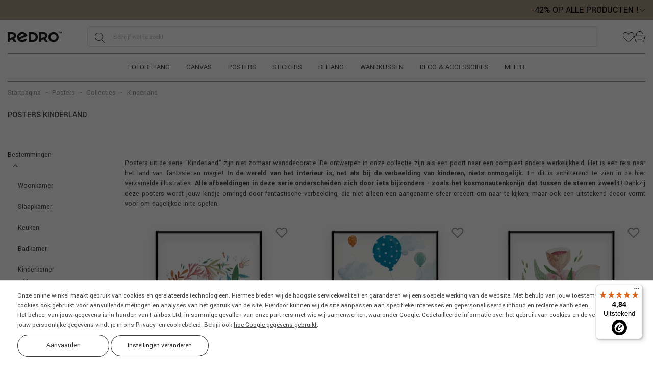

--- FILE ---
content_type: text/html; charset=UTF-8
request_url: https://redro.nl/posters/collecties/kinderland/
body_size: 29303
content:
<!DOCTYPE html>
<html lang="nl">
    <head>
    <meta http-equiv="Content-Type" content="text/html; charset=utf-8">
            <title>Posters • kinderland • redro.nl</title><meta name="description" content="posters - kinderland van de beste kwaliteit. De beste producten voor thuis en op kantoor."><meta name="keywords" content="">        
            <meta name="robots" content="index,follow">
        <link rel="shortcut icon" href="https://redro.nl/favicon.ico">
    <meta name="viewport" content="width=device-width, initial-scale=1.0">

    <link rel="preconnect" href="https://fonts.googleapis.com">
    <link rel="preconnect" href="https://fonts.gstatic.com" crossorigin>
    <link href="https://fonts.googleapis.com/css?family=Open+Sans:400,400italic,600,600italic,700,700italic,100,100italic&amp;subset=latin,latin-ext&amp;display=swap"
          rel="stylesheet">

    <script>
		var baseHref='https://redro.nl/';
		var _pagetype='';
		var _category='';
		var linkPodobne='vergelijkbaar';
		var nazwaLinkPodobne='Zie vergelijkbare fotos';
		var pp_close_text='-';
		var checkSlim='<svg class="svg_checkSlim" version="1.1" xmlns="http://www.w3.org/2000/svg" width="15" height="11" viewBox="0 0 3341 2376"> <path d="M3293 203l-155 -155c-64,-64 -168,-64 -232,0l-1622 1623 -850 -850c-64,-64 -168,-64 -232,0l-155 155c-64,64 -64,168 0,232l1120 1120c32,32 74,48 115,48 42,0 84,-16 115,-48l1893 -1893c65,-65 65,-168 2,-232z"/></svg>';
		var arrowSlick='<svg class="svg_arrow_light" width="9" height="14" viewBox="0 0 9 14" fill="none" xmlns="http://www.w3.org/2000/svg"><path d="M1.65826 1.5625L7.615 7.25L1.65826 12.9375" stroke="white" stroke-width="1.8" stroke-linecap="round" stroke-linejoin="round"/></svg>';
		var chevronLeft='<svg class="svg_chevron_left" width="6" height="10" viewBox="0 0 6 10" fill="none" xmlns="http://www.w3.org/2000/svg"><path d="M0.00019594 5L5.0002 -6.11959e-08L5.7002 0.7L1.4002 5L5.7002 9.3L5.0002 10L0.00019594 5Z" fill="#1C1B1B"/></svg>';
		var chevronRight='<svg class="svg_chevron_right" width="6" height="10" viewBox="0 0 6 10" fill="none" xmlns="http://www.w3.org/2000/svg"><path d="M5.9998 5L0.999804 10L0.299805 9.3L4.5998 5L0.299805 0.7L0.999804 0L5.9998 5Z" fill="#1C1B1B"/></svg>';
		var specialCategoryAccess = 0;
		const addAccessoriesText = 'Het geselecteerde product is toegevoegd aan het winkelmandje.';
	    const removeAccessoriesText = 'Het geselecteerde product is verwijderd uit het winkelmandje.';
	    const removeFromFavs = 'Verwijder uit favorieten';
	    const addToFavs = 'Toevoegen aan favorieten';
	    window.continueShoppingText = 'Verder winkelen';
	    window.readMoreTranslation = 'Lees meer';
	    window.showLessTranslation = 'Lees minder';
	    const banners = {};
	    const _lang={
				'countdown-dni' : 'd.',
				'countdown-godzin' : 'uur',
				'countdown-minut' : 'min.',
				'countdown-sekund' : 'sec.'
			}
		</script>
    <script src="https://redro.nl/js/all-js-1768817483.js"></script>
    <script src="https://redro.nl/public/dist/redro.js?1768818618"></script>
        <script>
        if (typeof dataLayer === 'undefined') dataLayer = [];
        if (typeof gtag === 'undefined') {
            function gtag() {
                dataLayer.push(arguments);
            }
        }
        </script><script>gtag('consent', 'default', {
                        'ad_storage': 'denied',
                        'ad_user_data': 'denied',
                        'ad_personalization': 'denied',
                        'analytics_storage': 'denied',
                        'functionality_storage': 'granted',
                        'personalization_storage': 'denied',
                        'security_storage': 'granted'
                    });
                    const consentMap = {
                'ad_storage': 'marketing',
                'ad_user_data': 'marketing',
                'ad_personalization': 'marketing',
                'analytics_storage': 'analytic',
                'personalization_storage': 'functional',
                'functionality_storage': 'necessary',
                'security_storage': 'necessary'
            };
            </script><!-- Google Tag Manager -->
            <script>(function(w,d,s,l,i){w[l]=w[l]||[];w[l].push({'gtm.start':
            new Date().getTime(),event:'gtm.js'});var f=d.getElementsByTagName(s)[0],
            j=d.createElement(s),dl=l!='dataLayer'?'&l='+l:'';j.async=true;j.src=
            'https://www.googletagmanager.com/gtm.js?id='+i+dl;f.parentNode.insertBefore(j,f);
            })(window,document,'script','dataLayer','GTM-5Q4NWT9');</script>
            <!-- End Google Tag Manager --><script>
        dataLayer.push({
            'pageType': 'Other'
        });</script>
<link rel="canonical" href="https://redro.nl/posters/collecties/kinderland/"></head>    <body
        
        itemscope
        itemtype="http://schema.org/WebSite"
        class="pageLang__nl no_index page_itemList wallpapers-theme"
    >
            <!-- Google Tag Manager (noscript) -->
    <noscript>
        <iframe src="https://www.googletagmanager.com/ns.html?id=GTM-5Q4NWT9" height="0" width="0"
                style="display:none;visibility:hidden"></iframe>
    </noscript><!-- End Google Tag Manager (noscript) -->





        
        
        <div
    id="ban562"
    class="topBanner  validTo wysoki"
    style="background-color: #A89682;"
>
    <div class="container-fluid container-xxl">
        <div class="row">
            <div class="col-md-12 text-right">
                <div class="topBannerWrapper">
                    <div class="topBannerTitle"><span class="bannerDiscountInfo"><span class="bannerDiscountInfo__discountValue">-42%</span> OP ALLE PRODUCTEN !</span></div>
                                        <div class="bannerHeaderToggle "><svg class="svg_arrow_down" width="12" height="6" viewBox="0 0 12 6" fill="none" xmlns="http://www.w3.org/2000/svg"><path d="M1 0.5L6 5.5L11 0.5" stroke="#111111" stroke-linecap="round" stroke-linejoin="round"/></svg></div>
                                    </div>
                                    <div class="bannerHeaderContent">
                        <span class="bannerHeaderTitle">De korting wordt automatisch berekend op de standaard productprijs*.</span>
                        <p>We hebben goed nieuws voor jou, de hoofdpromotie is combineerbaar met andere kortingen! <span>Aarzel niet en krijg een <a onclick="otworzSubskrypcje(false);">extra korting van 5%</a> voor inschrijving op onze nieuwsbrief!</span></p>*Korting is niet van toepassing op lijmen, accessoires en cadeaubonnen.
                    </div>
                            </div>
        </div>
    </div>
</div>

        <div
            id="wrapper"
            class="container-fluid container-xxl with-promobar"
        >
            

    

<div id="headerWrapper" class="headerWrapper_modern">
    <div id="header" class="header">
        <div class="row">
            <div class="col-12">
                <div class="headerMain">
                    <div class="headerMainLeft">
                        <div class="mobileMenu d-flex d-lg-none">
                            <div class="toggleMobileMenu"><svg class="svg_menu" width="20" height="20" viewBox="0 0 20 20" fill="none" xmlns="http://www.w3.org/2000/svg"><rect width="20" height="20" fill="white" fill-opacity="0.01" style="mix-blend-mode:multiply"/><path d="M17.5 3.75H2.5V5H17.5V3.75Z" fill="#1C1B1B"/><path d="M17.5 15H2.5V16.25H17.5V15Z" fill="#1C1B1B"/><path d="M17.5 7.5H2.5V8.75H17.5V7.5Z" fill="#1C1B1B"/><path d="M17.5 11.25H2.5V12.5H17.5V11.25Z" fill="#1C1B1B"/></svg></div>
                        </div>
                        <div id="logoSklepu">
                            <a href="https://redro.nl/" title="Fotobehang van Redro">
            <img src="https://redro.nl/szablony/FotoTapety/grafika/redro.svg" width="132" height="25"
             alt="Fotobehang - muurstickers, foto's op canvas">
    </a>
                        </div>
                    </div>
                    <div class="headerMainMiddle">
                        <div class="headerMainSearch d-none d-md-flex">
                            <div class="headerMainSearch">
    <form
        
        enctype="multipart/form-data"
        action="https://redro.nl/" method="GET"
        data-ajax-search="/ajax/zoeken"
        name="mainSearchForm" id="mainSearchForm"
    >
                <input
            type="text"
            name="dbFin"
            value=""
            class="findForm" autocomplete="off"
            title="Schrijf wat je zoekt"
            itemprop="query-input" required="" id="findFormFinDesktop"
            placeholder="Schrijf wat je zoekt"
        >
        <input type="hidden" name="kat" value="1">
        <a
            id="szukaj"
            data-def="Schrijf wat je zoekt"
            title="ZOEKEN"
        >
            <svg class="svg_search" xmlns="http://www.w3.org/2000/svg" width="22" height="20" viewBox="0 0 22 20"><path fill-rule="nonzero" d="M18.896 19.36l-5.536-5.834a7.959 7.959 0 0 0 2.287-5.596c0-4.373-3.51-7.93-7.823-7.93C3.509 0 0 3.557 0 7.93c0 4.372 3.51 7.93 7.824 7.93a7.725 7.725 0 0 0 4.986-1.825l5.549 5.85a.367.367 0 0 0 .527.01.382.382 0 0 0 .01-.534zM7.824 15.105C3.92 15.104.745 11.886.745 7.93.745 3.973 3.92.755 7.824.755c3.903 0 7.078 3.218 7.078 7.175 0 3.956-3.176 7.174-7.078 7.174z"/></svg>
        </a>
        <div>
            <input type="hidden" name="idz" value="">
        </div>
    </form>
</div>                        </div>
                    </div>
                    <div class="headerMainMenu">
                        <a href="#" rel="nofollow" class="repLink">
                            <svg class="svg_heart" xmlns="http://www.w3.org/2000/svg" width="22" height="19" viewBox="0 0 22 19"><path fill-rule="nonzero" d="M16.665 0c-1.455 0-2.923.56-4.028 1.536-.968.857-1.576 2.295-1.608 2.375a1.41 1.41 0 0 1-.029.073 1.576 1.576 0 0 1-.036-.092c-.025-.06-.632-1.5-1.601-2.356A6.166 6.166 0 0 0 5.336 0C3.05 0 1.028 1.538.3 3.826c-1.287 4.049 1.61 9.03 7.748 13.323.83.58 2.285 1.476 2.347 1.514.166.103.382.16.605.16.223 0 .438-.057.605-.16.062-.038 1.516-.933 2.347-1.514 6.138-4.294 9.035-9.274 7.748-13.323C20.972 1.538 18.949 0 16.665 0zm-3.16 16.515c-.812.569-2.294 1.48-2.308 1.49a.4.4 0 0 1-.197.043.399.399 0 0 1-.196-.044c-.015-.009-1.496-.92-2.308-1.489C2.649 12.426-.137 7.77 1.042 4.06 1.667 2.094 3.392.774 5.336.774c1.267 0 2.546.488 3.51 1.34.832.736 1.392 2.056 1.393 2.056.222.62.572.713.761.713.19 0 .54-.092.754-.694.006-.013.563-1.334 1.4-2.074a5.376 5.376 0 0 1 3.51-1.341c1.944 0 3.67 1.32 4.294 3.285 1.18 3.71-1.607 8.367-7.453 12.456z"/></svg>
                            <span id="favoriteCount"></span>
                        </a>
                        <a href="https://redro.nl/winkelmandje.php">
                            <svg class="svg_cart" xmlns="http://www.w3.org/2000/svg" width="22" height="22" viewBox="0 0 22 22"><g fill-rule="nonzero"><path d="M1.56 15.701l1.161 3.871c.35 1.17 1.63 2.122 2.852 2.122h10.612c1.222 0 2.502-.952 2.852-2.122l1.193-3.976 1.455-4.848c.144-.481.075-.962-.191-1.32-.266-.357-.707-.561-1.209-.561H18.14c-.017-1.177-.257-4.65-2.4-6.881C14.516.71 12.88.064 10.88.064c-2.002 0-3.638.646-4.862 1.922-2.142 2.231-2.382 5.704-2.4 6.88H1.475c-.503 0-.943.205-1.209.563-.266.357-.336.838-.191 1.319L1.56 15.7zM6.576 2.516C7.649 1.4 9.096.834 10.879.834s3.23.566 4.303 1.682c1.927 2.005 2.163 5.262 2.186 6.35H4.39c.024-1.088.259-4.345 2.186-6.35zM.882 9.888c.121-.162.331-.252.591-.252h18.812c.26 0 .47.09.59.252.122.163.147.39.072.639l-1.454 4.847.368.11-.368-.11-1.193 3.977c-.256.853-1.224 1.574-2.115 1.574H5.573c-.89 0-1.858-.72-2.115-1.574L2.297 15.48.81 10.527c-.075-.25-.05-.476.071-.639z"/><path d="M5.235 13.856h11.288a.385.385 0 1 0 0-.77H5.235a.385.385 0 1 0 0 .77zM15.318 16.705H6.44a.385.385 0 1 0 0 .77h8.877a.385.385 0 1 0 0-.77z"/></g></svg>
                            <span id="basketCount"></span>
                        </a>
                    </div>
                </div>
                                
<nav class="headerMenu_modern d-none d-lg-flex" id="headerMenu">
    <ul><li><a href="https://redro.nl/fotobehang/" class="top-menu-item_modern" data-id="1">Fotobehang</a></li><li><a href="https://redro.nl/canvas/" class="top-menu-item_modern" data-id="26">Canvas</a></li><li><a href="https://redro.nl/posters/" class="top-menu-item_modern" data-id="3">Posters</a></li><li><a href="https://redro.nl/stickers/" class="top-menu-item_modern" data-id="4">Stickers</a></li><li><a href="https://redro.nl/behang/" class="top-menu-item_modern" data-id="6">Behang</a></li><li><a href="https://redro.nl/wandkussen/" class="top-menu-item_modern" data-id="2081">Wandkussen</a></li><li><a href="https://redro.nl/deco-accessoires/" class="top-menu-item_modern" data-id="2080">Deco &amp; accessoires</a></li><li class="menu-wiecej"><a class="top-menu-item_modern" data-id="99999">Meer+</a></li></ul>
</nav>
                <div class="headerMainBottom d-flex d-md-none d-lg-flex">
                    <div class="d-flex d-md-none flex-grow-1">
                        <div class="headerMainSearch">
    <form
        
        enctype="multipart/form-data"
        action="https://redro.nl/" method="GET"
        data-ajax-search="/ajax/zoeken"
        name="mainSearchForm" id="mainSearchForm"
    >
                <input
            type="text"
            name="dbFin"
            value=""
            class="findForm" autocomplete="off"
            title="Schrijf wat je zoekt"
            itemprop="query-input" required="" id="findFormFinMobile"
            placeholder="Schrijf wat je zoekt"
        >
        <input type="hidden" name="kat" value="1">
        <a
            id="szukaj"
            data-def="Schrijf wat je zoekt"
            title="ZOEKEN"
        >
            <svg class="svg_search" xmlns="http://www.w3.org/2000/svg" width="22" height="20" viewBox="0 0 22 20"><path fill-rule="nonzero" d="M18.896 19.36l-5.536-5.834a7.959 7.959 0 0 0 2.287-5.596c0-4.373-3.51-7.93-7.823-7.93C3.509 0 0 3.557 0 7.93c0 4.372 3.51 7.93 7.824 7.93a7.725 7.725 0 0 0 4.986-1.825l5.549 5.85a.367.367 0 0 0 .527.01.382.382 0 0 0 .01-.534zM7.824 15.105C3.92 15.104.745 11.886.745 7.93.745 3.973 3.92.755 7.824.755c3.903 0 7.078 3.218 7.078 7.175 0 3.956-3.176 7.174-7.078 7.174z"/></svg>
        </a>
        <div>
            <input type="hidden" name="idz" value="">
        </div>
    </form>
</div>                    </div>
                </div>
            </div>
        </div>

                <div class="row">
            <div class="col-12">
                <div class="top-menu-dropdown-wrapper_modern">
                    
<div class="top-menu-dropdown-container_modern">
                        
                                                                                                                                                                                                                        
            <div class="top-menu-section_modern" data-id="1">
                <div class="top-menu-section-inner_modern">
                                                                        <div class="top-menu-column_modern">
                                <div class="top-menu-category-header_modern">
                                    <a href="https://redro.nl/fotobehang/bestemmingen/" class="top-menu-category-link_modern">
                                        Bestemmingen
                                    </a>
                                </div>

                                                                    <div class="top-menu-subcategory-group_modern">
                                                                                    <a href="https://redro.nl/fotobehang/bestemmingen/woonkamer/" class="top-menu-link_modern">
                                                Woonkamer
                                            </a>
                                                                                    <a href="https://redro.nl/fotobehang/bestemmingen/slaapkamer/" class="top-menu-link_modern">
                                                Slaapkamer
                                            </a>
                                                                                    <a href="https://redro.nl/fotobehang/bestemmingen/keuken/" class="top-menu-link_modern">
                                                Keuken
                                            </a>
                                                                                    <a href="https://redro.nl/fotobehang/bestemmingen/badkamer/" class="top-menu-link_modern">
                                                Badkamer
                                            </a>
                                                                                    <a href="https://redro.nl/fotobehang/bestemmingen/kinderkamer/" class="top-menu-link_modern">
                                                Kinderkamer
                                            </a>
                                                                                    <a href="https://redro.nl/fotobehang/bestemmingen/tienerkamer/" class="top-menu-link_modern">
                                                Tienerkamer
                                            </a>
                                                                                    <a href="https://redro.nl/fotobehang/bestemmingen/gang/" class="top-menu-link_modern">
                                                Gang
                                            </a>
                                                                                    <a href="https://redro.nl/fotobehang/bestemmingen/eetkamer/" class="top-menu-link_modern">
                                                Eetkamer
                                            </a>
                                                                                    <a href="https://redro.nl/fotobehang/bestemmingen/kantoor/" class="top-menu-link_modern">
                                                Kantoor
                                            </a>
                                                                                    <a href="https://redro.nl/fotobehang/bestemmingen/restaurant/" class="top-menu-link_modern">
                                                Restaurant
                                            </a>
                                                                                    <a href="https://redro.nl/fotobehang/bestemmingen/kroeg/" class="top-menu-link_modern">
                                                Kroeg
                                            </a>
                                                                                    <a href="https://redro.nl/fotobehang/bestemmingen/school/" class="top-menu-link_modern">
                                                School
                                            </a>
                                                                                    <a href="https://redro.nl/fotobehang/bestemmingen/kapsalon/" class="top-menu-link_modern">
                                                Kapsalon
                                            </a>
                                                                                    <a href="https://redro.nl/fotobehang/bestemmingen/bistro/" class="top-menu-link_modern">
                                                Bistro
                                            </a>
                                                                            </div>
                                                            </div>
                                                    <div class="top-menu-column_modern">
                                <div class="top-menu-category-header_modern">
                                    <a href="https://redro.nl/fotobehang/themas/" class="top-menu-category-link_modern">
                                        Thema’s
                                    </a>
                                </div>

                                                                    <div class="top-menu-subcategory-group_modern">
                                                                                    <a href="https://redro.nl/fotobehang/themas/farben/" class="top-menu-link_modern">
                                                Farben
                                            </a>
                                                                                    <a href="https://redro.nl/fotobehang/themas/3d/" class="top-menu-link_modern">
                                                3D
                                            </a>
                                                                                    <a href="https://redro.nl/fotobehang/themas/bloemen/" class="top-menu-link_modern">
                                                Bloemen
                                            </a>
                                                                                    <a href="https://redro.nl/fotobehang/themas/natuur/" class="top-menu-link_modern">
                                                Natuur
                                            </a>
                                                                                    <a href="https://redro.nl/fotobehang/themas/landschappen/" class="top-menu-link_modern">
                                                Landschappen
                                            </a>
                                                                                    <a href="https://redro.nl/fotobehang/themas/sport/" class="top-menu-link_modern">
                                                Sport
                                            </a>
                                                                                    <a href="https://redro.nl/fotobehang/themas/wereldkaart/" class="top-menu-link_modern">
                                                Wereldkaart
                                            </a>
                                                                                    <a href="https://redro.nl/fotobehang/themas/zwart-wit/" class="top-menu-link_modern">
                                                Zwart-wit
                                            </a>
                                                                                    <a href="https://redro.nl/fotobehang/themas/heelal/" class="top-menu-link_modern">
                                                Heelal
                                            </a>
                                                                                    <a href="https://redro.nl/fotobehang/themas/lucht/" class="top-menu-link_modern">
                                                Lucht
                                            </a>
                                                                                    <a href="https://redro.nl/fotobehang/themas/dieren/" class="top-menu-link_modern">
                                                Dieren
                                            </a>
                                                                                    <a href="https://redro.nl/fotobehang/themas/steden/" class="top-menu-link_modern">
                                                Steden
                                            </a>
                                                                                    <a href="https://redro.nl/fotobehang/themas/architectuur/" class="top-menu-link_modern">
                                                Architectuur
                                            </a>
                                                                                    <a href="https://redro.nl/fotobehang/themas/stijl/" class="top-menu-link_modern">
                                                Stijl
                                            </a>
                                                                                    <a href="https://redro.nl/fotobehang/themas/abstract/" class="top-menu-link_modern">
                                                Abstract
                                            </a>
                                                                                    <a href="https://redro.nl/fotobehang/themas/fantasie/" class="top-menu-link_modern">
                                                Fantasie
                                            </a>
                                                                                    <a href="https://redro.nl/fotobehang/themas/muziek/" class="top-menu-link_modern">
                                                Muziek
                                            </a>
                                                                                    <a href="https://redro.nl/fotobehang/themas/erotiek/" class="top-menu-link_modern">
                                                Erotiek
                                            </a>
                                                                                    <a href="https://redro.nl/fotobehang/themas/mensen/" class="top-menu-link_modern">
                                                Mensen
                                            </a>
                                                                                    <a href="https://redro.nl/fotobehang/themas/ornamenten/" class="top-menu-link_modern">
                                                Ornamenten
                                            </a>
                                                                                    <a href="https://redro.nl/fotobehang/themas/eten/" class="top-menu-link_modern">
                                                Eten
                                            </a>
                                                                                    <a href="https://redro.nl/fotobehang/themas/dranken/" class="top-menu-link_modern">
                                                Dranken
                                            </a>
                                                                                    <a href="https://redro.nl/fotobehang/themas/voertuigen/" class="top-menu-link_modern">
                                                Voertuigen
                                            </a>
                                                                                    <a href="https://redro.nl/fotobehang/themas/textuur/" class="top-menu-link_modern">
                                                Textuur
                                            </a>
                                                                                    <a href="https://redro.nl/fotobehang/themas/continenten/" class="top-menu-link_modern">
                                                Continenten
                                            </a>
                                                                                    <a href="https://redro.nl/fotobehang/themas/ruimtelijke-omgeving/" class="top-menu-link_modern">
                                                Ruimtelijke omgeving
                                            </a>
                                                                            </div>
                                                            </div>
                                                    <div class="top-menu-column_modern">
                                <div class="top-menu-category-header_modern">
                                    <a href="https://redro.nl/fotobehang/collecties/" class="top-menu-category-link_modern">
                                        Collecties
                                    </a>
                                </div>

                                                                    <div class="top-menu-subcategory-group_modern">
                                                                                    <a href="https://redro.nl/fotobehang/collecties/art-nouveau-natuur/" class="top-menu-link_modern">
                                                Art Nouveau natuur
                                            </a>
                                                                                    <a href="https://redro.nl/fotobehang/collecties/vogelatlas/" class="top-menu-link_modern">
                                                Vogelatlas 
                                            </a>
                                                                                    <a href="https://redro.nl/fotobehang/collecties/ongewone-vlinders/" class="top-menu-link_modern">
                                                Ongewone vlinders
                                            </a>
                                                                                    <a href="https://redro.nl/fotobehang/collecties/edelstenen/" class="top-menu-link_modern">
                                                Edelstenen
                                            </a>
                                                                                    <a href="https://redro.nl/fotobehang/collecties/botanische-variaties/" class="top-menu-link_modern">
                                                Botanische variaties
                                            </a>
                                                                                    <a href="https://redro.nl/fotobehang/collecties/surrealistische-vissen/" class="top-menu-link_modern">
                                                Surrealistische vissen
                                            </a>
                                                                                    <a href="https://redro.nl/fotobehang/collecties/kant-verhaltjes/" class="top-menu-link_modern">
                                                Kant verhaltjes
                                            </a>
                                                                                    <a href="https://redro.nl/fotobehang/collecties/nederlandse-bloemen/" class="top-menu-link_modern">
                                                Nederlandse bloemen
                                            </a>
                                                                                    <a href="https://redro.nl/fotobehang/collecties/vloeibaar-marmer/" class="top-menu-link_modern">
                                                Vloeibaar marmer
                                            </a>
                                                                                    <a href="https://redro.nl/fotobehang/collecties/krabbels/" class="top-menu-link_modern">
                                                Krabbels
                                            </a>
                                                                                    <a href="https://redro.nl/fotobehang/collecties/kleuren-blokken/" class="top-menu-link_modern">
                                                Kleuren blokken
                                            </a>
                                                                                    <a href="https://redro.nl/fotobehang/collecties/fantasie-wereld/" class="top-menu-link_modern">
                                                Fantasie wereld
                                            </a>
                                                                                    <a href="https://redro.nl/fotobehang/collecties/ombre/" class="top-menu-link_modern">
                                                Ombré
                                            </a>
                                                                                    <a href="https://redro.nl/fotobehang/collecties/retro-luchtballonnen/" class="top-menu-link_modern">
                                                Retro luchtballonnen
                                            </a>
                                                                                    <a href="https://redro.nl/fotobehang/collecties/plantengroein-in-het-bos/" class="top-menu-link_modern">
                                                Plantengroein in het bos
                                            </a>
                                                                            </div>
                                                            </div>
                                            
                                                                <div class="top-menu-images_modern">
                                                            <a href="https://redro.nl/fotobehang/bestemmingen/woonkamer/" class="top-menu-image-item_modern">
                                    <img src="https://redro.nl/gfx/1765183198.0867.png" alt="BESTSELLERS" class="top-menu-image_modern">
                                    <span class="top-menu-image_cover_modern"></span>
                                    <span class="top-menu-image-label_modern">BESTSELLERS</span>
                                </a>
                                                            <a href="https://redro.nl/fotobehang/themas/landschappen/bos/" class="top-menu-image-item_modern">
                                    <img src="https://redro.nl/gfx/1764799692.5582.png" alt="Bos" class="top-menu-image_modern">
                                    <span class="top-menu-image_cover_modern"></span>
                                    <span class="top-menu-image-label_modern">Bos</span>
                                </a>
                                                            <a href="https://redro.nl/fotobehang/themas/bloemen/" class="top-menu-image-item_modern">
                                    <img src="https://redro.nl/gfx/1764887051.6993.png" alt="Bloemen" class="top-menu-image_modern">
                                    <span class="top-menu-image_cover_modern"></span>
                                    <span class="top-menu-image-label_modern">Bloemen</span>
                                </a>
                                                            <a href="https://redro.nl/fotobehang/themas/natuur/" class="top-menu-image-item_modern">
                                    <img src="https://redro.nl/gfx/1764887063.3333.png" alt="Natuur" class="top-menu-image_modern">
                                    <span class="top-menu-image_cover_modern"></span>
                                    <span class="top-menu-image-label_modern">Natuur</span>
                                </a>
                                                    </div>
                                    </div>
            </div>
                                
                                                                                                                                                        
            <div class="top-menu-section_modern" data-id="26">
                <div class="top-menu-section-inner_modern">
                                                                        <div class="top-menu-column_modern">
                                <div class="top-menu-category-header_modern">
                                    <a href="https://redro.nl/canvas/bestemmingen/" class="top-menu-category-link_modern">
                                        Bestemmingen
                                    </a>
                                </div>

                                                                    <div class="top-menu-subcategory-group_modern">
                                                                                    <a href="https://redro.nl/canvas/bestemmingen/woonkamer/" class="top-menu-link_modern">
                                                Woonkamer
                                            </a>
                                                                                    <a href="https://redro.nl/canvas/bestemmingen/slaapkamer/" class="top-menu-link_modern">
                                                Slaapkamer
                                            </a>
                                                                                    <a href="https://redro.nl/canvas/bestemmingen/keuken/" class="top-menu-link_modern">
                                                Keuken
                                            </a>
                                                                                    <a href="https://redro.nl/canvas/bestemmingen/badkamer/" class="top-menu-link_modern">
                                                Badkamer
                                            </a>
                                                                                    <a href="https://redro.nl/canvas/bestemmingen/kinderkamer/" class="top-menu-link_modern">
                                                Kinderkamer
                                            </a>
                                                                                    <a href="https://redro.nl/canvas/bestemmingen/tienerkamer/" class="top-menu-link_modern">
                                                Tienerkamer
                                            </a>
                                                                                    <a href="https://redro.nl/canvas/bestemmingen/gang/" class="top-menu-link_modern">
                                                Gang
                                            </a>
                                                                                    <a href="https://redro.nl/canvas/bestemmingen/eetkamer/" class="top-menu-link_modern">
                                                Eetkamer
                                            </a>
                                                                                    <a href="https://redro.nl/canvas/bestemmingen/kantoor/" class="top-menu-link_modern">
                                                Kantoor
                                            </a>
                                                                                    <a href="https://redro.nl/canvas/bestemmingen/school/" class="top-menu-link_modern">
                                                School
                                            </a>
                                                                                    <a href="https://redro.nl/canvas/bestemmingen/cafe/" class="top-menu-link_modern">
                                                Café
                                            </a>
                                                                                    <a href="https://redro.nl/canvas/bestemmingen/restaurant/" class="top-menu-link_modern">
                                                Restaurant
                                            </a>
                                                                                    <a href="https://redro.nl/canvas/bestemmingen/hotel/" class="top-menu-link_modern">
                                                Hotel
                                            </a>
                                                                                    <a href="https://redro.nl/canvas/bestemmingen/kapsalon/" class="top-menu-link_modern">
                                                Kapsalon
                                            </a>
                                                                                    <a href="https://redro.nl/canvas/bestemmingen/bistro/" class="top-menu-link_modern">
                                                Bistro
                                            </a>
                                                                                    <a href="https://redro.nl/canvas/bestemmingen/spa/" class="top-menu-link_modern">
                                                Spa
                                            </a>
                                                                            </div>
                                                            </div>
                                                    <div class="top-menu-column_modern">
                                <div class="top-menu-category-header_modern">
                                    <a href="https://redro.nl/canvas/themas/" class="top-menu-category-link_modern">
                                        Thema’s
                                    </a>
                                </div>

                                                                    <div class="top-menu-subcategory-group_modern">
                                                                                    <a href="https://redro.nl/canvas/themas/sport/" class="top-menu-link_modern">
                                                Sport
                                            </a>
                                                                                    <a href="https://redro.nl/canvas/themas/zwart-wit/" class="top-menu-link_modern">
                                                Zwart-wit
                                            </a>
                                                                                    <a href="https://redro.nl/canvas/themas/bloemen/" class="top-menu-link_modern">
                                                Bloemen
                                            </a>
                                                                                    <a href="https://redro.nl/canvas/themas/natuur/" class="top-menu-link_modern">
                                                Natuur
                                            </a>
                                                                                    <a href="https://redro.nl/canvas/themas/landschappen/" class="top-menu-link_modern">
                                                Landschappen
                                            </a>
                                                                                    <a href="https://redro.nl/canvas/themas/abstract/" class="top-menu-link_modern">
                                                Abstract
                                            </a>
                                                                                    <a href="https://redro.nl/canvas/themas/dieren/" class="top-menu-link_modern">
                                                Dieren
                                            </a>
                                                                                    <a href="https://redro.nl/canvas/themas/erotiek/" class="top-menu-link_modern">
                                                Erotiek
                                            </a>
                                                                                    <a href="https://redro.nl/canvas/themas/mensen/" class="top-menu-link_modern">
                                                Mensen
                                            </a>
                                                                                    <a href="https://redro.nl/canvas/themas/fantasie/" class="top-menu-link_modern">
                                                Fantasie
                                            </a>
                                                                                    <a href="https://redro.nl/canvas/themas/muziek/" class="top-menu-link_modern">
                                                Muziek
                                            </a>
                                                                                    <a href="https://redro.nl/canvas/themas/universum/" class="top-menu-link_modern">
                                                Universum
                                            </a>
                                                                                    <a href="https://redro.nl/canvas/themas/lucht/" class="top-menu-link_modern">
                                                Lucht
                                            </a>
                                                                                    <a href="https://redro.nl/canvas/themas/gezondheid/" class="top-menu-link_modern">
                                                Gezondheid
                                            </a>
                                                                                    <a href="https://redro.nl/canvas/themas/3d/" class="top-menu-link_modern">
                                                3D
                                            </a>
                                                                                    <a href="https://redro.nl/canvas/themas/kunst/" class="top-menu-link_modern">
                                                Kunst
                                            </a>
                                                                                    <a href="https://redro.nl/canvas/themas/eten/" class="top-menu-link_modern">
                                                Eten
                                            </a>
                                                                                    <a href="https://redro.nl/canvas/themas/dranken/" class="top-menu-link_modern">
                                                Dranken
                                            </a>
                                                                                    <a href="https://redro.nl/canvas/themas/kaarten/" class="top-menu-link_modern">
                                                Kaarten
                                            </a>
                                                                                    <a href="https://redro.nl/canvas/themas/patroon/" class="top-menu-link_modern">
                                                Patroon
                                            </a>
                                                                                    <a href="https://redro.nl/canvas/themas/ornamenten/" class="top-menu-link_modern">
                                                Ornamenten
                                            </a>
                                                                                    <a href="https://redro.nl/canvas/themas/religies/" class="top-menu-link_modern">
                                                Religies
                                            </a>
                                                                                    <a href="https://redro.nl/canvas/themas/architectuur/" class="top-menu-link_modern">
                                                Architectuur
                                            </a>
                                                                                    <a href="https://redro.nl/canvas/themas/steden/" class="top-menu-link_modern">
                                                Steden
                                            </a>
                                                                                    <a href="https://redro.nl/canvas/themas/continenten/" class="top-menu-link_modern">
                                                Continenten
                                            </a>
                                                                                    <a href="https://redro.nl/canvas/themas/seizoenen/" class="top-menu-link_modern">
                                                Seizoenen
                                            </a>
                                                                                    <a href="https://redro.nl/canvas/themas/stijl/" class="top-menu-link_modern">
                                                Stijl
                                            </a>
                                                                                    <a href="https://redro.nl/canvas/themas/voertuigen/" class="top-menu-link_modern">
                                                Voertuigen
                                            </a>
                                                                                    <a href="https://redro.nl/canvas/themas/typografie/" class="top-menu-link_modern">
                                                Typografie
                                            </a>
                                                                                    <a href="https://redro.nl/canvas/themas/ruimtelijke-omgeving/" class="top-menu-link_modern">
                                                Ruimtelijke omgeving
                                            </a>
                                                                            </div>
                                                            </div>
                                            
                                                                <div class="top-menu-images_modern">
                                                            <a href="https://redro.nl/canvas/bestemmingen/woonkamer/" class="top-menu-image-item_modern">
                                    <img src="https://redro.nl/gfx/1764799592.5158.png" alt="BESTSELLERS" class="top-menu-image_modern">
                                    <span class="top-menu-image_cover_modern"></span>
                                    <span class="top-menu-image-label_modern">BESTSELLERS</span>
                                </a>
                                                            <a href="https://redro.nl/canvas/themas/kunst/" class="top-menu-image-item_modern">
                                    <img src="https://redro.nl/gfx/1764887704.4361.png" alt="Kunst" class="top-menu-image_modern">
                                    <span class="top-menu-image_cover_modern"></span>
                                    <span class="top-menu-image-label_modern">Kunst</span>
                                </a>
                                                            <a href="https://redro.nl/canvas/themas/landschappen/" class="top-menu-image-item_modern">
                                    <img src="https://redro.nl/gfx/1764887279.0247.png" alt="Landschappen" class="top-menu-image_modern">
                                    <span class="top-menu-image_cover_modern"></span>
                                    <span class="top-menu-image-label_modern">Landschappen</span>
                                </a>
                                                            <a href="https://redro.nl/canvas/themas/bloemen/" class="top-menu-image-item_modern">
                                    <img src="https://redro.nl/gfx/1764887293.2648.png" alt="Bloemen" class="top-menu-image_modern">
                                    <span class="top-menu-image_cover_modern"></span>
                                    <span class="top-menu-image-label_modern">Bloemen</span>
                                </a>
                                                    </div>
                                    </div>
            </div>
                                
                                                                                                                                                                                                                        
            <div class="top-menu-section_modern" data-id="3">
                <div class="top-menu-section-inner_modern">
                                                                        <div class="top-menu-column_modern">
                                <div class="top-menu-category-header_modern">
                                    <a href="https://redro.nl/posters/bestemmingen/" class="top-menu-category-link_modern">
                                        Bestemmingen
                                    </a>
                                </div>

                                                                    <div class="top-menu-subcategory-group_modern">
                                                                                    <a href="https://redro.nl/posters/bestemmingen/woonkamer/" class="top-menu-link_modern">
                                                Woonkamer
                                            </a>
                                                                                    <a href="https://redro.nl/posters/bestemmingen/slaapkamer/" class="top-menu-link_modern">
                                                Slaapkamer
                                            </a>
                                                                                    <a href="https://redro.nl/posters/bestemmingen/keuken/" class="top-menu-link_modern">
                                                Keuken
                                            </a>
                                                                                    <a href="https://redro.nl/posters/bestemmingen/badkamer/" class="top-menu-link_modern">
                                                Badkamer
                                            </a>
                                                                                    <a href="https://redro.nl/posters/bestemmingen/kinderkamer/" class="top-menu-link_modern">
                                                Kinderkamer
                                            </a>
                                                                                    <a href="https://redro.nl/posters/bestemmingen/tienerkamer/" class="top-menu-link_modern">
                                                Tienerkamer
                                            </a>
                                                                                    <a href="https://redro.nl/posters/bestemmingen/gang/" class="top-menu-link_modern">
                                                Gang
                                            </a>
                                                                                    <a href="https://redro.nl/posters/bestemmingen/eetkamer/" class="top-menu-link_modern">
                                                Eetkamer
                                            </a>
                                                                                    <a href="https://redro.nl/posters/bestemmingen/kantoor/" class="top-menu-link_modern">
                                                Kantoor
                                            </a>
                                                                                    <a href="https://redro.nl/posters/bestemmingen/restaurant/" class="top-menu-link_modern">
                                                Restaurant
                                            </a>
                                                                                    <a href="https://redro.nl/posters/bestemmingen/school/" class="top-menu-link_modern">
                                                School
                                            </a>
                                                                            </div>
                                                            </div>
                                                    <div class="top-menu-column_modern">
                                <div class="top-menu-category-header_modern">
                                    <a href="https://redro.nl/posters/themas/" class="top-menu-category-link_modern">
                                        Thema’s
                                    </a>
                                </div>

                                                                    <div class="top-menu-subcategory-group_modern">
                                                                                    <a href="https://redro.nl/posters/themas/zwart-wit/" class="top-menu-link_modern">
                                                Zwart-wit
                                            </a>
                                                                                    <a href="https://redro.nl/posters/themas/wereldkaart/" class="top-menu-link_modern">
                                                Wereldkaart
                                            </a>
                                                                                    <a href="https://redro.nl/posters/themas/landschappen/" class="top-menu-link_modern">
                                                Landschappen
                                            </a>
                                                                                    <a href="https://redro.nl/posters/themas/natuur/" class="top-menu-link_modern">
                                                Natuur
                                            </a>
                                                                                    <a href="https://redro.nl/posters/themas/bloemen/" class="top-menu-link_modern">
                                                Bloemen
                                            </a>
                                                                                    <a href="https://redro.nl/posters/themas/abstractie/" class="top-menu-link_modern">
                                                Abstractie
                                            </a>
                                                                                    <a href="https://redro.nl/posters/themas/muziek/" class="top-menu-link_modern">
                                                Muziek
                                            </a>
                                                                                    <a href="https://redro.nl/posters/themas/dieren/" class="top-menu-link_modern">
                                                Dieren
                                            </a>
                                                                                    <a href="https://redro.nl/posters/themas/heelal/" class="top-menu-link_modern">
                                                Heelal
                                            </a>
                                                                                    <a href="https://redro.nl/posters/themas/lucht/" class="top-menu-link_modern">
                                                Lucht
                                            </a>
                                                                                    <a href="https://redro.nl/posters/themas/sport/" class="top-menu-link_modern">
                                                Sport
                                            </a>
                                                                                    <a href="https://redro.nl/posters/themas/typografie/" class="top-menu-link_modern">
                                                Typografie
                                            </a>
                                                                                    <a href="https://redro.nl/posters/themas/erotiek/" class="top-menu-link_modern">
                                                Erotiek
                                            </a>
                                                                                    <a href="https://redro.nl/posters/themas/mensen/" class="top-menu-link_modern">
                                                Mensen
                                            </a>
                                                                                    <a href="https://redro.nl/posters/themas/steden/" class="top-menu-link_modern">
                                                Steden
                                            </a>
                                                                                    <a href="https://redro.nl/posters/themas/architectuur/" class="top-menu-link_modern">
                                                Architectuur
                                            </a>
                                                                                    <a href="https://redro.nl/posters/themas/stijl/" class="top-menu-link_modern">
                                                Stijl
                                            </a>
                                                                                    <a href="https://redro.nl/posters/themas/fantasie/" class="top-menu-link_modern">
                                                Fantasie
                                            </a>
                                                                                    <a href="https://redro.nl/posters/themas/3d/" class="top-menu-link_modern">
                                                3D
                                            </a>
                                                                                    <a href="https://redro.nl/posters/themas/voertuigen/" class="top-menu-link_modern">
                                                Voertuigen
                                            </a>
                                                                                    <a href="https://redro.nl/posters/themas/seizoenen/" class="top-menu-link_modern">
                                                Seizoenen
                                            </a>
                                                                                    <a href="https://redro.nl/posters/themas/continenten/" class="top-menu-link_modern">
                                                Continenten
                                            </a>
                                                                                    <a href="https://redro.nl/posters/themas/eten/" class="top-menu-link_modern">
                                                Eten
                                            </a>
                                                                                    <a href="https://redro.nl/posters/themas/dranken/" class="top-menu-link_modern">
                                                Dranken
                                            </a>
                                                                                    <a href="https://redro.nl/posters/themas/ruimtelijke-omgeving/" class="top-menu-link_modern">
                                                Ruimtelijke omgeving
                                            </a>
                                                                                    <a href="https://redro.nl/posters/themas/kennis/" class="top-menu-link_modern">
                                                Kennis
                                            </a>
                                                                            </div>
                                                            </div>
                                                    <div class="top-menu-column_modern">
                                <div class="top-menu-category-header_modern">
                                    <a href="https://redro.nl/posters/collecties/" class="top-menu-category-link_modern">
                                        Collecties
                                    </a>
                                </div>

                                                                    <div class="top-menu-subcategory-group_modern">
                                                                                    <a href="https://redro.nl/posters/collecties/meesters-van-de-poster/" class="top-menu-link_modern">
                                                Meesters van de Poster
                                            </a>
                                                                                    <a href="https://redro.nl/posters/collecties/vergulde/" class="top-menu-link_modern">
                                                Vergulde
                                            </a>
                                                                                    <a href="https://redro.nl/posters/collecties/vogels-van-de-wereld/" class="top-menu-link_modern">
                                                Vogels van de wereld
                                            </a>
                                                                                    <a href="https://redro.nl/posters/collecties/botanische-gravures/" class="top-menu-link_modern">
                                                Botanische gravures
                                            </a>
                                                                                    <a href="https://redro.nl/posters/collecties/kinderland/" class="top-menu-link_modern">
                                                Kinderland
                                            </a>
                                                                                    <a href="https://redro.nl/posters/collecties/vrouwelijkheid/" class="top-menu-link_modern">
                                                Vrouwelijkheid
                                            </a>
                                                                                    <a href="https://redro.nl/posters/collecties/modern-parrots/" class="top-menu-link_modern">
                                                Modern Parrots
                                            </a>
                                                                                    <a href="https://redro.nl/posters/collecties/line-art/" class="top-menu-link_modern">
                                                Line Art
                                            </a>
                                                                                    <a href="https://redro.nl/posters/collecties/stadsplannen/" class="top-menu-link_modern">
                                                Stadsplannen
                                            </a>
                                                                                    <a href="https://redro.nl/posters/collecties/retro-bloemen/" class="top-menu-link_modern">
                                                Retro bloemen
                                            </a>
                                                                                    <a href="https://redro.nl/posters/collecties/collages/" class="top-menu-link_modern">
                                                Collages
                                            </a>
                                                                                    <a href="https://redro.nl/posters/collecties/bauhaus-variationen/" class="top-menu-link_modern">
                                                Bauhaus-Variationen
                                            </a>
                                                                                    <a href="https://redro.nl/posters/collecties/retro-postkaarten/" class="top-menu-link_modern">
                                                Retro postkaarten
                                            </a>
                                                                                    <a href="https://redro.nl/posters/collecties/vaporwave/" class="top-menu-link_modern">
                                                Vaporwave
                                            </a>
                                                                                    <a href="https://redro.nl/posters/collecties/vintage-mode/" class="top-menu-link_modern">
                                                Vintage mode
                                            </a>
                                                                                    <a href="https://redro.nl/posters/collecties/fauna-in-figuren/" class="top-menu-link_modern">
                                                Fauna in figuren
                                            </a>
                                                                                    <a href="https://redro.nl/posters/collecties/reis-naar-japan/" class="top-menu-link_modern">
                                                Reis naar Japan
                                            </a>
                                                                                    <a href="https://redro.nl/posters/collecties/henri-matisse-kleurenkunst/" class="top-menu-link_modern">
                                                Henri Matisse kleurenkunst
                                            </a>
                                                                            </div>
                                                            </div>
                                            
                                                                <div class="top-menu-images_modern">
                                                            <a href="https://redro.nl/posters/bestemmingen/woonkamer/" class="top-menu-image-item_modern">
                                    <img src="https://redro.nl/gfx/1764799616.6561.png" alt="BESTSELLERS" class="top-menu-image_modern">
                                    <span class="top-menu-image_cover_modern"></span>
                                    <span class="top-menu-image-label_modern">BESTSELLERS</span>
                                </a>
                                                            <a href="https://redro.nl/posters/themas/typografie/" class="top-menu-image-item_modern">
                                    <img src="https://redro.nl/gfx/1765263441.1626.png" alt="Typografie" class="top-menu-image_modern">
                                    <span class="top-menu-image_cover_modern"></span>
                                    <span class="top-menu-image-label_modern">Typografie</span>
                                </a>
                                                            <a href="https://redro.nl/posters/themas/natuur/" class="top-menu-image-item_modern">
                                    <img src="https://redro.nl/gfx/1764887358.7445.png" alt="Natuur" class="top-menu-image_modern">
                                    <span class="top-menu-image_cover_modern"></span>
                                    <span class="top-menu-image-label_modern">Natuur</span>
                                </a>
                                                            <a href="https://redro.nl/posters/collecties/" class="top-menu-image-item_modern">
                                    <img src="https://redro.nl/gfx/1765268376.6081.png" alt="Collecties" class="top-menu-image_modern">
                                    <span class="top-menu-image_cover_modern"></span>
                                    <span class="top-menu-image-label_modern">Collecties</span>
                                </a>
                                                    </div>
                                    </div>
            </div>
                                
                                                                                                                                                        
            <div class="top-menu-section_modern" data-id="4">
                <div class="top-menu-section-inner_modern">
                                                                        <div class="top-menu-column_modern">
                                <div class="top-menu-category-header_modern">
                                    <a href="https://redro.nl/stickers/bestemmingen/" class="top-menu-category-link_modern">
                                        Bestemmingen
                                    </a>
                                </div>

                                                                    <div class="top-menu-subcategory-group_modern">
                                                                                    <a href="https://redro.nl/stickers/bestemmingen/woonkamer/" class="top-menu-link_modern">
                                                Woonkamer
                                            </a>
                                                                                    <a href="https://redro.nl/stickers/bestemmingen/slaapkamer/" class="top-menu-link_modern">
                                                Slaapkamer
                                            </a>
                                                                                    <a href="https://redro.nl/stickers/bestemmingen/keuken/" class="top-menu-link_modern">
                                                Keuken
                                            </a>
                                                                                    <a href="https://redro.nl/stickers/bestemmingen/badkamer/" class="top-menu-link_modern">
                                                Badkamer
                                            </a>
                                                                                    <a href="https://redro.nl/stickers/bestemmingen/kinderkamer/" class="top-menu-link_modern">
                                                Kinderkamer
                                            </a>
                                                                            </div>
                                                            </div>
                                                    <div class="top-menu-column_modern">
                                <div class="top-menu-category-header_modern">
                                    <a href="https://redro.nl/stickers/themas/" class="top-menu-category-link_modern">
                                        Thema’s
                                    </a>
                                </div>

                                                                    <div class="top-menu-subcategory-group_modern">
                                                                                    <a href="https://redro.nl/stickers/themas/behangcirkel/" class="top-menu-link_modern">
                                                Behangcirkel
                                            </a>
                                                                                    <a href="https://redro.nl/stickers/themas/op-de-laptop/" class="top-menu-link_modern">
                                                Op de laptop
                                            </a>
                                                                                    <a href="https://redro.nl/stickers/themas/op-tegels/" class="top-menu-link_modern">
                                                Op tegels
                                            </a>
                                                                                    <a href="https://redro.nl/stickers/themas/op-de-ijskast/" class="top-menu-link_modern">
                                                Op de ijskast
                                            </a>
                                                                                    <a href="https://redro.nl/stickers/themas/op-het-meubilair/" class="top-menu-link_modern">
                                                Op het meubilair
                                            </a>
                                                                                    <a href="https://redro.nl/stickers/themas/op-de-deur/" class="top-menu-link_modern">
                                                Op de deur
                                            </a>
                                                                                    <a href="https://redro.nl/stickers/themas/bloemen/" class="top-menu-link_modern">
                                                Bloemen
                                            </a>
                                                                                    <a href="https://redro.nl/stickers/themas/zwart-wit/" class="top-menu-link_modern">
                                                Zwart-wit
                                            </a>
                                                                                    <a href="https://redro.nl/stickers/themas/dieren/" class="top-menu-link_modern">
                                                Dieren
                                            </a>
                                                                                    <a href="https://redro.nl/stickers/themas/3d/" class="top-menu-link_modern">
                                                3D
                                            </a>
                                                                                    <a href="https://redro.nl/stickers/themas/alfabet/" class="top-menu-link_modern">
                                                Alfabet
                                            </a>
                                                                                    <a href="https://redro.nl/stickers/themas/eten/" class="top-menu-link_modern">
                                                Eten
                                            </a>
                                                                                    <a href="https://redro.nl/stickers/themas/dranken/" class="top-menu-link_modern">
                                                Dranken
                                            </a>
                                                                                    <a href="https://redro.nl/stickers/themas/universum/" class="top-menu-link_modern">
                                                Universum
                                            </a>
                                                                                    <a href="https://redro.nl/stickers/themas/muziek/" class="top-menu-link_modern">
                                                Muziek
                                            </a>
                                                                                    <a href="https://redro.nl/stickers/themas/sport/" class="top-menu-link_modern">
                                                Sport
                                            </a>
                                                                                    <a href="https://redro.nl/stickers/themas/patroon/" class="top-menu-link_modern">
                                                Patroon
                                            </a>
                                                                                    <a href="https://redro.nl/stickers/themas/ornamenten/" class="top-menu-link_modern">
                                                Ornamenten
                                            </a>
                                                                                    <a href="https://redro.nl/stickers/themas/kaarten/" class="top-menu-link_modern">
                                                Kaarten
                                            </a>
                                                                                    <a href="https://redro.nl/stickers/themas/mensen/" class="top-menu-link_modern">
                                                Mensen
                                            </a>
                                                                                    <a href="https://redro.nl/stickers/themas/motivatie/" class="top-menu-link_modern">
                                                Motivatie
                                            </a>
                                                                                    <a href="https://redro.nl/stickers/themas/voertuigen/" class="top-menu-link_modern">
                                                Voertuigen
                                            </a>
                                                                                    <a href="https://redro.nl/stickers/themas/natuur/" class="top-menu-link_modern">
                                                Natuur
                                            </a>
                                                                                    <a href="https://redro.nl/stickers/themas/landschappen/" class="top-menu-link_modern">
                                                Landschappen
                                            </a>
                                                                                    <a href="https://redro.nl/stickers/themas/steden/" class="top-menu-link_modern">
                                                Steden
                                            </a>
                                                                                    <a href="https://redro.nl/stickers/themas/erotiek/" class="top-menu-link_modern">
                                                Erotiek
                                            </a>
                                                                                    <a href="https://redro.nl/stickers/themas/stijl/" class="top-menu-link_modern">
                                                Stijl
                                            </a>
                                                                                    <a href="https://redro.nl/stickers/themas/trappen/" class="top-menu-link_modern">
                                                Trappen
                                            </a>
                                                                                    <a href="https://redro.nl/stickers/themas/naam/" class="top-menu-link_modern">
                                                Naam
                                            </a>
                                                                            </div>
                                                            </div>
                                            
                                                                <div class="top-menu-images_modern">
                                                            <a href="https://redro.nl/stickers/themas/op-de-deur/" class="top-menu-image-item_modern">
                                    <img src="https://redro.nl/gfx/1764799632.339.png" alt="BESTSELLERS" class="top-menu-image_modern">
                                    <span class="top-menu-image_cover_modern"></span>
                                    <span class="top-menu-image-label_modern">BESTSELLERS</span>
                                </a>
                                                            <a href="https://redro.nl/stickers/themas/ornamenten/" class="top-menu-image-item_modern">
                                    <img src="https://redro.nl/gfx/1764887173.4544.png" alt="Ornamenten" class="top-menu-image_modern">
                                    <span class="top-menu-image_cover_modern"></span>
                                    <span class="top-menu-image-label_modern">Ornamenten</span>
                                </a>
                                                            <a href="https://redro.nl/stickers/themas/natuur/" class="top-menu-image-item_modern">
                                    <img src="https://redro.nl/gfx/1764887190.5167.png" alt="Natuur" class="top-menu-image_modern">
                                    <span class="top-menu-image_cover_modern"></span>
                                    <span class="top-menu-image-label_modern">Natuur</span>
                                </a>
                                                            <a href="https://redro.nl/stickers/themas/op-de-ijskast/" class="top-menu-image-item_modern">
                                    <img src="https://redro.nl/gfx/1764887205.1242.png" alt="Op de ijskast" class="top-menu-image_modern">
                                    <span class="top-menu-image_cover_modern"></span>
                                    <span class="top-menu-image-label_modern">Op de ijskast</span>
                                </a>
                                                    </div>
                                    </div>
            </div>
                                
                                                                                                                                                        
            <div class="top-menu-section_modern" data-id="6">
                <div class="top-menu-section-inner_modern">
                                                                        <div class="top-menu-column_modern">
                                <div class="top-menu-category-header_modern">
                                    <a href="https://redro.nl/behang/bestemmingen/" class="top-menu-category-link_modern">
                                        Bestemmingen
                                    </a>
                                </div>

                                                                    <div class="top-menu-subcategory-group_modern">
                                                                                    <a href="https://redro.nl/behang/bestemmingen/woonkamer/" class="top-menu-link_modern">
                                                Woonkamer
                                            </a>
                                                                                    <a href="https://redro.nl/behang/bestemmingen/slaapkamer/" class="top-menu-link_modern">
                                                Slaapkamer
                                            </a>
                                                                                    <a href="https://redro.nl/behang/bestemmingen/kinderkamer/" class="top-menu-link_modern">
                                                Kinderkamer
                                            </a>
                                                                                    <a href="https://redro.nl/behang/bestemmingen/keuken/" class="top-menu-link_modern">
                                                Keuken
                                            </a>
                                                                                    <a href="https://redro.nl/behang/bestemmingen/badkamer/" class="top-menu-link_modern">
                                                Badkamer
                                            </a>
                                                                                    <a href="https://redro.nl/behang/bestemmingen/tienerkamer/" class="top-menu-link_modern">
                                                Tienerkamer
                                            </a>
                                                                                    <a href="https://redro.nl/behang/bestemmingen/kantoor/" class="top-menu-link_modern">
                                                Kantoor
                                            </a>
                                                                                    <a href="https://redro.nl/behang/bestemmingen/eetkamer/" class="top-menu-link_modern">
                                                Eetkamer
                                            </a>
                                                                                    <a href="https://redro.nl/behang/bestemmingen/hal/" class="top-menu-link_modern">
                                                Hal
                                            </a>
                                                                            </div>
                                                            </div>
                                                    <div class="top-menu-column_modern">
                                <div class="top-menu-category-header_modern">
                                    <a href="https://redro.nl/behang/themas/" class="top-menu-category-link_modern">
                                        Thema’s
                                    </a>
                                </div>

                                                                    <div class="top-menu-subcategory-group_modern">
                                                                                    <a href="https://redro.nl/behang/themas/lattenwand/" class="top-menu-link_modern">
                                                Lattenwand
                                            </a>
                                                                                    <a href="https://redro.nl/behang/themas/bloemen/" class="top-menu-link_modern">
                                                Bloemen
                                            </a>
                                                                                    <a href="https://redro.nl/behang/themas/zwart-wit/" class="top-menu-link_modern">
                                                Zwart-wit
                                            </a>
                                                                                    <a href="https://redro.nl/behang/themas/patroon/" class="top-menu-link_modern">
                                                Patroon
                                            </a>
                                                                                    <a href="https://redro.nl/behang/themas/ornamenten/" class="top-menu-link_modern">
                                                Ornamenten
                                            </a>
                                                                                    <a href="https://redro.nl/behang/themas/textuur/" class="top-menu-link_modern">
                                                Textuur
                                            </a>
                                                                                    <a href="https://redro.nl/behang/themas/3d/" class="top-menu-link_modern">
                                                3D
                                            </a>
                                                                                    <a href="https://redro.nl/behang/themas/heelal/" class="top-menu-link_modern">
                                                Heelal
                                            </a>
                                                                                    <a href="https://redro.nl/behang/themas/lucht/" class="top-menu-link_modern">
                                                Lucht
                                            </a>
                                                                                    <a href="https://redro.nl/behang/themas/natuur/" class="top-menu-link_modern">
                                                Natuur
                                            </a>
                                                                                    <a href="https://redro.nl/behang/themas/landschappen/" class="top-menu-link_modern">
                                                Landschappen
                                            </a>
                                                                                    <a href="https://redro.nl/behang/themas/dieren/" class="top-menu-link_modern">
                                                Dieren
                                            </a>
                                                                                    <a href="https://redro.nl/behang/themas/steden/" class="top-menu-link_modern">
                                                Steden
                                            </a>
                                                                                    <a href="https://redro.nl/behang/themas/eten/" class="top-menu-link_modern">
                                                Eten
                                            </a>
                                                                                    <a href="https://redro.nl/behang/themas/dranken/" class="top-menu-link_modern">
                                                Dranken
                                            </a>
                                                                                    <a href="https://redro.nl/behang/themas/abstract/" class="top-menu-link_modern">
                                                Abstract
                                            </a>
                                                                                    <a href="https://redro.nl/behang/themas/muziek/" class="top-menu-link_modern">
                                                Muziek
                                            </a>
                                                                                    <a href="https://redro.nl/behang/themas/voertuigen/" class="top-menu-link_modern">
                                                Voertuigen
                                            </a>
                                                                                    <a href="https://redro.nl/behang/themas/sport/" class="top-menu-link_modern">
                                                Sport
                                            </a>
                                                                                    <a href="https://redro.nl/behang/themas/stijl/" class="top-menu-link_modern">
                                                Stijl
                                            </a>
                                                                            </div>
                                                            </div>
                                            
                                                                <div class="top-menu-images_modern">
                                                            <a href="https://redro.nl/behang/themas/bloemen/" class="top-menu-image-item_modern">
                                    <img src="https://redro.nl/gfx/1764799673.0681.png" alt="BESTSELLERS" class="top-menu-image_modern">
                                    <span class="top-menu-image_cover_modern"></span>
                                    <span class="top-menu-image-label_modern">BESTSELLERS</span>
                                </a>
                                                            <a href="https://redro.nl/behang/themas/lattenwand/" class="top-menu-image-item_modern">
                                    <img src="https://redro.nl/gfx/1764887472.7626.png" alt="Lattenwand" class="top-menu-image_modern">
                                    <span class="top-menu-image_cover_modern"></span>
                                    <span class="top-menu-image-label_modern">Lattenwand</span>
                                </a>
                                                            <a href="https://redro.nl/behang/themas/natuur/" class="top-menu-image-item_modern">
                                    <img src="https://redro.nl/gfx/1764887514.448.png" alt="Natuur" class="top-menu-image_modern">
                                    <span class="top-menu-image_cover_modern"></span>
                                    <span class="top-menu-image-label_modern">Natuur</span>
                                </a>
                                                            <a href="https://redro.nl/behang/themas/stijl/" class="top-menu-image-item_modern">
                                    <img src="https://redro.nl/gfx/1764887533.6244.png" alt="Stijl" class="top-menu-image_modern">
                                    <span class="top-menu-image_cover_modern"></span>
                                    <span class="top-menu-image-label_modern">Stijl</span>
                                </a>
                                                    </div>
                                    </div>
            </div>
                                
                                                                                        
            <div class="top-menu-section_modern" data-id="2081">
                <div class="top-menu-section-inner_modern">
                                                                        <div class="top-menu-column_modern">
                                <div class="top-menu-category-header_modern">
                                    <a href="https://redro.nl/wandkussen/vormen/" class="top-menu-category-link_modern">
                                        Vormen
                                    </a>
                                </div>

                                                                    <div class="top-menu-subcategory-group_modern">
                                                                                    <a href="https://redro.nl/wandkussen/vormen/afgeronde-rechthoek/" class="top-menu-link_modern">
                                                Afgeronde rechthoek
                                            </a>
                                                                                    <a href="https://redro.nl/wandkussen/vormen/vierkant/" class="top-menu-link_modern">
                                                Vierkant
                                            </a>
                                                                                    <a href="https://redro.nl/wandkussen/vormen/rechthoek/" class="top-menu-link_modern">
                                                Rechthoek
                                            </a>
                                                                                    <a href="https://redro.nl/wandkussen/vormen/hexagon/" class="top-menu-link_modern">
                                                Hexagon
                                            </a>
                                                                            </div>
                                                            </div>
                                            
                                                                <div class="top-menu-images_modern">
                                                            <a href="https://redro.nl/wandkussen-50x30-beige-rechthoek-278" class="top-menu-image-item_modern">
                                    <img src="https://redro.nl/gfx/1764887607.5227.png" alt="Wandkussen in beige" class="top-menu-image_modern">
                                    <span class="top-menu-image_cover_modern"></span>
                                    <span class="top-menu-image-label_modern">Wandkussen in beige</span>
                                </a>
                                                            <a href="https://redro.nl/wandkussen-bekleed-met-ecoleder-30x60-cremekleurige-horde-840" class="top-menu-image-item_modern">
                                    <img src="https://redro.nl/gfx/1764887616.8623.png" alt="Wandkussen in crèmekleurige" class="top-menu-image_modern">
                                    <span class="top-menu-image_cover_modern"></span>
                                    <span class="top-menu-image-label_modern">Wandkussen in crèmekleurige</span>
                                </a>
                                                    </div>
                                    </div>
            </div>
                                
                                                                                                            
            <div class="top-menu-section_modern" data-id="2080">
                <div class="top-menu-section-inner_modern">
                                            <div class="top-menu-column_modern">
                            <div class="top-menu-subcategory-group_modern">
                                                                    <a href="https://redro.nl/deco-accessoires/behangranden/" class="top-menu-link_modern">
                                        Behangranden
                                    </a>
                                                                    <a href="https://redro.nl/deco-accessoires/accessoires-voor-wanddecoratie/" class="top-menu-link_modern">
                                        Accessoires voor wanddecoratie
                                    </a>
                                                                    <a href="https://redro.nl/deco-accessoires/lijm-voor-fotobehang/" class="top-menu-link_modern">
                                        Lijm voor fotobehang
                                    </a>
                                                            </div>
                        </div>
                    
                                                        </div>
            </div>
            
            <div class="top-menu-section_modern top-menu-content-section_modern" data-id="99999">
            <div class="top-menu-section-inner_modern">
                <div class="top-menu-subcategory-group_modern">
                                            <a href="https://redro.nl/voor-architecten/" class="top-menu-link_modern">
                            Voor architecten
                        </a>
                                            <a href="https://redro.nl/artikelen/" class="top-menu-link_modern">
                            Artikelen
                        </a>
                                            <a href="https://redro.nl/cadeaubonnen/" class="top-menu-link_modern">
                            Cadeaubonnen
                        </a>
                                            <a href="https://redro.nl/vanFoto.php" class="top-menu-link_modern">
                            Met je eigen foto
                        </a>
                                            <a href="https://redro.nl/vaak-gestelde-vragen/" class="top-menu-link_modern">
                            Vaak gestelde vragen
                        </a>
                                    </div>
            </div>
        </div>
    </div>
                </div>
            </div>
        </div>
    </div>
</div>
                        <div
                id="wrapperContent"
                
            >
                    <div class="m-breadcrumbs row">
        <ul class="m-breadcrumbs__content list-unstyled col-12" itemscope="" itemtype="http://schema.org/BreadcrumbList">
            <li class="m-breadcrumbs__item" itemprop="itemListElement" itemscope="" itemtype="http://schema.org/ListItem">
                <a class="m-breadcrumbs__element" itemprop="item" href="https://redro.nl/">
                    <span itemprop="name">Startpagina</span>
                    <meta itemprop="position" content="1">
                </a>
            </li>
            <li class="sep"></li><li itemprop="itemListElement" itemscope="" itemtype="http://schema.org/ListItem"><a itemprop="item" href="https://redro.nl/posters/"><span itemprop="name">Posters</span><meta itemprop="position" content="2"></a></li><li class="sep"></li><li itemprop="itemListElement" itemscope="" itemtype="http://schema.org/ListItem"><a itemprop="item" href="https://redro.nl/posters/collecties/"><span itemprop="name">Collecties</span><meta itemprop="position" content="3"></a></li><li class="sep"></li><li itemprop="itemListElement" itemscope="" itemtype="http://schema.org/ListItem"><span itemprop="name">Kinderland</span><meta itemprop="position" content="4"></li>
                    </ul>
    </div>

                <div class="categories">

    <div class="categories__title-wrapper">
        <h1 class="categories__title">Posters Kinderland</h1>
    </div>

    <div class="categories__wrapper row">
        <div id="col_1" class="categories__menu d-none d-lg-block col-lg-3 not_search">
            <ul class="category-tree"><li ><a href="https://redro.nl/posters/bestemmingen/"><span>Bestemmingen</span><div class="icon-toggle"><img src="https://redro.nl/public/images/chevron-right.svg" alt="Meer" class="chevron-icon"></div></a><ul class="category-tree"><li ><a href="https://redro.nl/posters/bestemmingen/woonkamer/"><span>Woonkamer</span></a></li><li ><a href="https://redro.nl/posters/bestemmingen/slaapkamer/"><span>Slaapkamer</span></a></li><li ><a href="https://redro.nl/posters/bestemmingen/keuken/"><span>Keuken</span></a></li><li ><a href="https://redro.nl/posters/bestemmingen/badkamer/"><span>Badkamer</span></a></li><li ><a href="https://redro.nl/posters/bestemmingen/kinderkamer/"><span>Kinderkamer</span><div class="icon-toggle"><img src="https://redro.nl/public/images/chevron-right.svg" alt="Meer" class="chevron-icon"></div></a><ul class="category-tree"><li ><a href="https://redro.nl/posters/bestemmingen/kinderkamer/meisjeskamer/"><span>Meisjeskamer</span></a></li><li ><a href="https://redro.nl/posters/bestemmingen/kinderkamer/jongenskamer/"><span>Jongenskamer</span></a></li></ul></li><li ><a href="https://redro.nl/posters/bestemmingen/tienerkamer/"><span>Tienerkamer</span></a></li><li ><a href="https://redro.nl/posters/bestemmingen/gang/"><span>Gang</span></a></li><li ><a href="https://redro.nl/posters/bestemmingen/eetkamer/"><span>Eetkamer</span></a></li><li ><a href="https://redro.nl/posters/bestemmingen/kantoor/"><span>Kantoor</span></a></li><li ><a href="https://redro.nl/posters/bestemmingen/restaurant/"><span>Restaurant</span></a></li><li ><a href="https://redro.nl/posters/bestemmingen/school/"><span>School</span></a></li></ul></li><li ><a href="https://redro.nl/posters/themas/"><span>Thema’s</span><div class="icon-toggle"><img src="https://redro.nl/public/images/chevron-right.svg" alt="Meer" class="chevron-icon"></div></a><ul class="category-tree"><li ><a href="https://redro.nl/posters/themas/zwart-wit/"><span>Zwart-wit</span></a></li><li ><a href="https://redro.nl/posters/themas/wereldkaart/"><span>Wereldkaart</span></a></li><li ><a href="https://redro.nl/posters/themas/landschappen/"><span>Landschappen</span><div class="icon-toggle"><img src="https://redro.nl/public/images/chevron-right.svg" alt="Meer" class="chevron-icon"></div></a><ul class="category-tree"><li ><a href="https://redro.nl/posters/themas/landschappen/bos/"><span>Bos</span></a></li><li ><a href="https://redro.nl/posters/themas/landschappen/zee/"><span>Zee</span></a></li><li ><a href="https://redro.nl/posters/themas/landschappen/strand/"><span>Strand</span></a></li><li ><a href="https://redro.nl/posters/themas/landschappen/bergen/"><span>Bergen</span></a></li><li ><a href="https://redro.nl/posters/themas/landschappen/oerwoud/"><span>Oerwoud</span></a></li><li ><a href="https://redro.nl/posters/themas/landschappen/waterval/"><span>Waterval</span></a></li><li ><a href="https://redro.nl/posters/themas/landschappen/panorama/"><span>Panorama</span></a></li><li ><a href="https://redro.nl/posters/themas/landschappen/zonsondergang/"><span>Zonsondergang</span></a></li><li ><a href="https://redro.nl/posters/themas/landschappen/zonsopgang/"><span>Zonsopgang</span></a></li><li ><a href="https://redro.nl/posters/themas/landschappen/toscane/"><span>Toscane</span></a></li><li ><a href="https://redro.nl/posters/themas/landschappen/woestijn/"><span>Woestijn</span></a></li><li ><a href="https://redro.nl/posters/themas/landschappen/weide/"><span>Weide</span></a></li></ul></li><li ><a href="https://redro.nl/posters/themas/natuur/"><span>Natuur</span><div class="icon-toggle"><img src="https://redro.nl/public/images/chevron-right.svg" alt="Meer" class="chevron-icon"></div></a><ul class="category-tree"><li ><a href="https://redro.nl/posters/themas/natuur/planten/"><span>Planten</span></a></li><li ><a href="https://redro.nl/posters/themas/natuur/bomen/"><span>Bomen</span><div class="icon-toggle"><img src="https://redro.nl/public/images/chevron-right.svg" alt="Meer" class="chevron-icon"></div></a><ul class="category-tree"><li ><a href="https://redro.nl/posters/themas/natuur/bomen/palmbomen/"><span>Palmbomen</span></a></li><li ><a href="https://redro.nl/posters/themas/natuur/bomen/berken/"><span>Berken</span></a></li></ul></li><li ><a href="https://redro.nl/posters/themas/natuur/bladeren/"><span>Bladeren</span></a></li><li ><a href="https://redro.nl/posters/themas/natuur/grassen/"><span>Grassen</span></a></li><li ><a href="https://redro.nl/posters/themas/natuur/stenen/"><span>Stenen</span></a></li><li ><a href="https://redro.nl/posters/themas/natuur/bamboe/"><span>Bamboe</span></a></li></ul></li><li ><a href="https://redro.nl/posters/themas/bloemen/"><span>Bloemen</span><div class="icon-toggle"><img src="https://redro.nl/public/images/chevron-right.svg" alt="Meer" class="chevron-icon"></div></a><ul class="category-tree"><li ><a href="https://redro.nl/posters/themas/bloemen/rozen/"><span>Rozen</span></a></li><li ><a href="https://redro.nl/posters/themas/bloemen/pioenen/"><span>Pioenen</span></a></li><li ><a href="https://redro.nl/posters/themas/bloemen/zonnebloemen/"><span>Zonnebloemen</span></a></li><li ><a href="https://redro.nl/posters/themas/bloemen/lavendel/"><span>Lavendel</span></a></li><li ><a href="https://redro.nl/posters/themas/bloemen/orchideeen/"><span>Orchideeën</span></a></li><li ><a href="https://redro.nl/posters/themas/bloemen/magnolias/"><span>Magnolia’s</span></a></li><li ><a href="https://redro.nl/posters/themas/bloemen/tulpen/"><span>Tulpen</span></a></li><li ><a href="https://redro.nl/posters/themas/bloemen/klaprozen/"><span>Klaprozen</span></a></li></ul></li><li ><a href="https://redro.nl/posters/themas/abstractie/"><span>Abstractie</span></a></li><li ><a href="https://redro.nl/posters/themas/muziek/"><span>Muziek</span><div class="icon-toggle"><img src="https://redro.nl/public/images/chevron-right.svg" alt="Meer" class="chevron-icon"></div></a><ul class="category-tree"><li ><a href="https://redro.nl/posters/themas/muziek/hip-hop/"><span>Hip-hop</span></a></li><li ><a href="https://redro.nl/posters/themas/muziek/rock/"><span>Rock</span></a></li><li ><a href="https://redro.nl/posters/themas/muziek/pop/"><span>Pop</span></a></li><li ><a href="https://redro.nl/posters/themas/muziek/punk/"><span>Punk</span></a></li><li ><a href="https://redro.nl/posters/themas/muziek/bands/"><span>Bands</span></a></li><li ><a href="https://redro.nl/posters/themas/muziek/muzieknoten/"><span>Muzieknoten</span></a></li></ul></li><li ><a href="https://redro.nl/posters/themas/dieren/"><span>Dieren</span><div class="icon-toggle"><img src="https://redro.nl/public/images/chevron-right.svg" alt="Meer" class="chevron-icon"></div></a><ul class="category-tree"><li ><a href="https://redro.nl/posters/themas/dieren/leeuwen/"><span>Leeuwen</span></a></li><li ><a href="https://redro.nl/posters/themas/dieren/paarden/"><span>Paarden</span></a></li><li ><a href="https://redro.nl/posters/themas/dieren/wolven/"><span>Wolven</span></a></li><li ><a href="https://redro.nl/posters/themas/dieren/olifanten/"><span>Olifanten</span></a></li><li ><a href="https://redro.nl/posters/themas/dieren/vissen/"><span>Vissen</span></a></li><li ><a href="https://redro.nl/posters/themas/dieren/katten/"><span>Katten</span></a></li><li ><a href="https://redro.nl/posters/themas/dieren/honden/"><span>Honden</span></a></li><li ><a href="https://redro.nl/posters/themas/dieren/vogels/"><span>Vogels</span><div class="icon-toggle"><img src="https://redro.nl/public/images/chevron-right.svg" alt="Meer" class="chevron-icon"></div></a><ul class="category-tree"><li ><a href="https://redro.nl/posters/themas/dieren/vogels/uilen/"><span>Uilen</span></a></li><li ><a href="https://redro.nl/posters/themas/dieren/vogels/flamingos/"><span>Flamingo’s</span></a></li></ul></li><li ><a href="https://redro.nl/posters/themas/dieren/vlinders/"><span>Vlinders</span></a></li><li ><a href="https://redro.nl/posters/themas/dieren/giraffen/"><span>Giraffen</span></a></li><li ><a href="https://redro.nl/posters/themas/dieren/tijgers/"><span>Tijgers</span></a></li><li ><a href="https://redro.nl/posters/themas/dieren/beren/"><span>Beren</span><div class="icon-toggle"><img src="https://redro.nl/public/images/chevron-right.svg" alt="Meer" class="chevron-icon"></div></a><ul class="category-tree"><li ><a href="https://redro.nl/posters/themas/dieren/beren/pandas/"><span>Panda’s</span></a></li></ul></li><li ><a href="https://redro.nl/posters/themas/dieren/zebras/"><span>Zebra’s</span></a></li><li ><a href="https://redro.nl/posters/themas/dieren/dinosaurussen/"><span>Dinosaurussen</span></a></li><li ><a href="https://redro.nl/posters/themas/dieren/rendier/"><span>Rendier</span></a></li><li ><a href="https://redro.nl/posters/themas/dieren/apen/"><span>Apen</span></a></li><li ><a href="https://redro.nl/posters/themas/dieren/hert/"><span>Hert</span></a></li><li ><a href="https://redro.nl/posters/themas/dieren/konijnen/"><span>Konijnen</span></a></li><li ><a href="https://redro.nl/posters/themas/dieren/koeien/"><span>Koeien</span></a></li></ul></li><li ><a href="https://redro.nl/posters/themas/heelal/"><span>Heelal</span><div class="icon-toggle"><img src="https://redro.nl/public/images/chevron-right.svg" alt="Meer" class="chevron-icon"></div></a><ul class="category-tree"><li ><a href="https://redro.nl/posters/themas/heelal/zonnestelsel/"><span>Zonnestelsel</span></a></li><li ><a href="https://redro.nl/posters/themas/heelal/planeten/"><span>Planeten</span></a></li><li ><a href="https://redro.nl/posters/themas/heelal/astronaut/"><span>Astronaut</span></a></li><li ><a href="https://redro.nl/posters/themas/heelal/galaxy/"><span>Galaxy</span></a></li><li ><a href="https://redro.nl/posters/themas/heelal/sterren/"><span>Sterren</span></a></li><li ><a href="https://redro.nl/posters/themas/heelal/maan/"><span>Maan</span></a></li></ul></li><li ><a href="https://redro.nl/posters/themas/lucht/"><span>Lucht</span><div class="icon-toggle"><img src="https://redro.nl/public/images/chevron-right.svg" alt="Meer" class="chevron-icon"></div></a><ul class="category-tree"><li ><a href="https://redro.nl/posters/themas/lucht/wolken/"><span>Wolken</span></a></li></ul></li><li ><a href="https://redro.nl/posters/themas/sport/"><span>Sport</span><div class="icon-toggle"><img src="https://redro.nl/public/images/chevron-right.svg" alt="Meer" class="chevron-icon"></div></a><ul class="category-tree"><li ><a href="https://redro.nl/posters/themas/sport/basketbal/"><span>Basketbal</span></a></li><li ><a href="https://redro.nl/posters/themas/sport/voetbal/"><span>Voetbal</span></a></li><li ><a href="https://redro.nl/posters/themas/sport/fitness/"><span>Fitness</span></a></li><li ><a href="https://redro.nl/posters/themas/sport/dansen/"><span>Dansen</span></a></li><li ><a href="https://redro.nl/posters/themas/sport/volleybal/"><span>Volleybal</span></a></li><li ><a href="https://redro.nl/posters/themas/sport/tennis/"><span>Tennis</span></a></li><li ><a href="https://redro.nl/posters/themas/sport/formule-1/"><span>Formule 1</span></a></li><li ><a href="https://redro.nl/posters/themas/sport/golf/"><span>Golf</span></a></li><li ><a href="https://redro.nl/posters/themas/sport/hardlopen/"><span>Hardlopen</span></a></li><li ><a href="https://redro.nl/posters/themas/sport/sporter/"><span>Sporter</span></a></li></ul></li><li ><a href="https://redro.nl/posters/themas/typografie/"><span>Typografie</span><div class="icon-toggle"><img src="https://redro.nl/public/images/chevron-right.svg" alt="Meer" class="chevron-icon"></div></a><ul class="category-tree"><li ><a href="https://redro.nl/posters/themas/typografie/motivatie/"><span>Motivatie</span></a></li><li ><a href="https://redro.nl/posters/themas/typografie/alfabet/"><span>Alfabet</span></a></li><li ><a href="https://redro.nl/posters/themas/typografie/citaten/"><span>Citaten</span></a></li></ul></li><li ><a href="https://redro.nl/posters/themas/erotiek/"><span>Erotiek</span><div class="icon-toggle"><img src="https://redro.nl/public/images/chevron-right.svg" alt="Meer" class="chevron-icon"></div></a><ul class="category-tree"><li ><a href="https://redro.nl/posters/themas/erotiek/naaktkunst/"><span>Naaktkunst</span></a></li></ul></li><li ><a href="https://redro.nl/posters/themas/mensen/"><span>Mensen</span><div class="icon-toggle"><img src="https://redro.nl/public/images/chevron-right.svg" alt="Meer" class="chevron-icon"></div></a><ul class="category-tree"><li ><a href="https://redro.nl/posters/themas/mensen/vrouwen/"><span>Vrouwen</span></a></li></ul></li><li ><a href="https://redro.nl/posters/themas/steden/"><span>Steden</span><div class="icon-toggle"><img src="https://redro.nl/public/images/chevron-right.svg" alt="Meer" class="chevron-icon"></div></a><ul class="category-tree"><li ><a href="https://redro.nl/posters/themas/steden/berlijn/"><span>Berlijn</span></a></li><li ><a href="https://redro.nl/posters/themas/steden/new-york/"><span>New York</span></a></li><li ><a href="https://redro.nl/posters/themas/steden/parijs/"><span>Parijs</span></a></li><li ><a href="https://redro.nl/posters/themas/steden/londen/"><span>Londen</span></a></li><li ><a href="https://redro.nl/posters/themas/steden/amsterdam/"><span>Amsterdam</span></a></li><li ><a href="https://redro.nl/posters/themas/steden/rome/"><span>Rome</span></a></li><li ><a href="https://redro.nl/posters/themas/steden/lissabon/"><span>Lissabon</span></a></li><li ><a href="https://redro.nl/posters/themas/steden/venetie/"><span>Venetië</span></a></li><li ><a href="https://redro.nl/posters/themas/steden/san-francisco/"><span>San Francisco</span></a></li><li ><a href="https://redro.nl/posters/themas/steden/skyline/"><span>Skyline</span></a></li></ul></li><li ><a href="https://redro.nl/posters/themas/architectuur/"><span>Architectuur</span><div class="icon-toggle"><img src="https://redro.nl/public/images/chevron-right.svg" alt="Meer" class="chevron-icon"></div></a><ul class="category-tree"><li ><a href="https://redro.nl/posters/themas/architectuur/bruggen/"><span>Bruggen</span></a></li><li ><a href="https://redro.nl/posters/themas/architectuur/wolkenkrabbers/"><span>Wolkenkrabbers</span></a></li><li ><a href="https://redro.nl/posters/themas/architectuur/muur/"><span>Muur</span></a></li><li ><a href="https://redro.nl/posters/themas/architectuur/treinstations/"><span>Treinstations</span></a></li><li ><a href="https://redro.nl/posters/themas/architectuur/straten/"><span>Straten</span></a></li><li ><a href="https://redro.nl/posters/themas/architectuur/burchten/"><span>Burchten</span></a></li></ul></li><li ><a href="https://redro.nl/posters/themas/stijl/"><span>Stijl</span><div class="icon-toggle"><img src="https://redro.nl/public/images/chevron-right.svg" alt="Meer" class="chevron-icon"></div></a><ul class="category-tree"><li ><a href="https://redro.nl/posters/themas/stijl/retro/"><span>Retro</span></a></li><li ><a href="https://redro.nl/posters/themas/stijl/scandinavisch/"><span>Scandinavisch</span></a></li><li ><a href="https://redro.nl/posters/themas/stijl/pop-art/"><span>Pop-art</span></a></li><li ><a href="https://redro.nl/posters/themas/stijl/minimalisme/"><span>Minimalisme</span></a></li><li ><a href="https://redro.nl/posters/themas/stijl/oosters/"><span>Oosters</span></a></li><li ><a href="https://redro.nl/posters/themas/stijl/graffiti/"><span>Graffiti</span></a></li><li ><a href="https://redro.nl/posters/themas/stijl/vintage/"><span>Vintage</span></a></li><li ><a href="https://redro.nl/posters/themas/stijl/boho/"><span>Boho</span></a></li><li ><a href="https://redro.nl/posters/themas/stijl/glamour/"><span>Glamour</span></a></li><li ><a href="https://redro.nl/posters/themas/stijl/modern/"><span>Modern</span></a></li><li ><a href="https://redro.nl/posters/themas/stijl/art-deco/"><span>Art deco</span></a></li></ul></li><li ><a href="https://redro.nl/posters/themas/fantasie/"><span>Fantasie</span></a></li><li ><a href="https://redro.nl/posters/themas/3d/"><span>3D</span></a></li><li ><a href="https://redro.nl/posters/themas/voertuigen/"><span>Voertuigen</span><div class="icon-toggle"><img src="https://redro.nl/public/images/chevron-right.svg" alt="Meer" class="chevron-icon"></div></a><ul class="category-tree"><li ><a href="https://redro.nl/posters/themas/voertuigen/autos/"><span>Auto’s</span></a></li><li ><a href="https://redro.nl/posters/themas/voertuigen/fietsen/"><span>Fietsen</span></a></li><li ><a href="https://redro.nl/posters/themas/voertuigen/motors/"><span>Motors</span></a></li><li ><a href="https://redro.nl/posters/themas/voertuigen/tractors/"><span>Tractors</span></a></li><li ><a href="https://redro.nl/posters/themas/voertuigen/boten/"><span>Boten</span></a></li><li ><a href="https://redro.nl/posters/themas/voertuigen/zeilboten/"><span>Zeilboten</span></a></li><li ><a href="https://redro.nl/posters/themas/voertuigen/treinen/"><span>Treinen</span></a></li><li ><a href="https://redro.nl/posters/themas/voertuigen/vliegtuigen/"><span>Vliegtuigen</span></a></li></ul></li><li ><a href="https://redro.nl/posters/themas/seizoenen/"><span>Seizoenen</span><div class="icon-toggle"><img src="https://redro.nl/public/images/chevron-right.svg" alt="Meer" class="chevron-icon"></div></a><ul class="category-tree"><li ><a href="https://redro.nl/posters/themas/seizoenen/lente/"><span>Lente</span></a></li><li ><a href="https://redro.nl/posters/themas/seizoenen/zomer/"><span>Zomer</span></a></li><li ><a href="https://redro.nl/posters/themas/seizoenen/herfst/"><span>Herfst</span></a></li><li ><a href="https://redro.nl/posters/themas/seizoenen/winter/"><span>Winter</span></a></li></ul></li><li ><a href="https://redro.nl/posters/themas/continenten/"><span>Continenten</span><div class="icon-toggle"><img src="https://redro.nl/public/images/chevron-right.svg" alt="Meer" class="chevron-icon"></div></a><ul class="category-tree"><li ><a href="https://redro.nl/posters/themas/continenten/afrika/"><span>Afrika</span></a></li><li ><a href="https://redro.nl/posters/themas/continenten/australie/"><span>Australië</span></a></li><li ><a href="https://redro.nl/posters/themas/continenten/europa/"><span>Europa</span></a></li><li ><a href="https://redro.nl/posters/themas/continenten/amerika/"><span>Amerika</span></a></li><li ><a href="https://redro.nl/posters/themas/continenten/azie/"><span>Azië</span></a></li></ul></li><li ><a href="https://redro.nl/posters/themas/eten/"><span>Eten</span><div class="icon-toggle"><img src="https://redro.nl/public/images/chevron-right.svg" alt="Meer" class="chevron-icon"></div></a><ul class="category-tree"><li ><a href="https://redro.nl/posters/themas/eten/groenten/"><span>Groenten</span></a></li><li ><a href="https://redro.nl/posters/themas/eten/fruit/"><span>Fruit</span></a></li><li ><a href="https://redro.nl/posters/themas/eten/kruiden/"><span>Kruiden</span></a></li></ul></li><li ><a href="https://redro.nl/posters/themas/dranken/"><span>Dranken</span><div class="icon-toggle"><img src="https://redro.nl/public/images/chevron-right.svg" alt="Meer" class="chevron-icon"></div></a><ul class="category-tree"><li ><a href="https://redro.nl/posters/themas/dranken/koffie/"><span>Koffie</span></a></li><li ><a href="https://redro.nl/posters/themas/dranken/wijn/"><span>Wijn</span></a></li><li ><a href="https://redro.nl/posters/themas/dranken/bier/"><span>Bier</span></a></li></ul></li><li ><a href="https://redro.nl/posters/themas/ruimtelijke-omgeving/"><span>Ruimtelijke omgeving</span><div class="icon-toggle"><img src="https://redro.nl/public/images/chevron-right.svg" alt="Meer" class="chevron-icon"></div></a><ul class="category-tree"><li ><a href="https://redro.nl/posters/themas/ruimtelijke-omgeving/ramen/"><span>Ramen</span></a></li></ul></li><li ><a href="https://redro.nl/posters/themas/kennis/"><span>Kennis</span></a></li></ul></li><li ><a href="https://redro.nl/posters/collecties/"><span>Collecties</span><div class="icon-toggle"><img src="https://redro.nl/public/images/chevron-right.svg" alt="Meer" class="chevron-icon"></div></a><ul class="category-tree"><li ><a href="https://redro.nl/posters/collecties/meesters-van-de-poster/"><span>Meesters van de Poster</span></a></li><li ><a href="https://redro.nl/posters/collecties/vergulde/"><span>Vergulde</span></a></li><li ><a href="https://redro.nl/posters/collecties/vogels-van-de-wereld/"><span>Vogels van de wereld</span></a></li><li ><a href="https://redro.nl/posters/collecties/botanische-gravures/"><span>Botanische gravures</span></a></li><li ><a href="https://redro.nl/posters/collecties/kinderland/"><span>Kinderland</span></a></li><li ><a href="https://redro.nl/posters/collecties/vrouwelijkheid/"><span>Vrouwelijkheid</span></a></li><li ><a href="https://redro.nl/posters/collecties/modern-parrots/"><span>Modern Parrots</span></a></li><li ><a href="https://redro.nl/posters/collecties/line-art/"><span>Line Art</span></a></li><li ><a href="https://redro.nl/posters/collecties/stadsplannen/"><span>Stadsplannen</span></a></li><li ><a href="https://redro.nl/posters/collecties/retro-bloemen/"><span>Retro bloemen</span></a></li><li ><a href="https://redro.nl/posters/collecties/collages/"><span>Collages</span></a></li><li ><a href="https://redro.nl/posters/collecties/bauhaus-variationen/"><span>Bauhaus-Variationen</span></a></li><li ><a href="https://redro.nl/posters/collecties/retro-postkaarten/"><span>Retro postkaarten</span></a></li><li ><a href="https://redro.nl/posters/collecties/vaporwave/"><span>Vaporwave</span></a></li><li ><a href="https://redro.nl/posters/collecties/vintage-mode/"><span>Vintage mode</span></a></li><li ><a href="https://redro.nl/posters/collecties/fauna-in-figuren/"><span>Fauna in figuren</span></a></li><li ><a href="https://redro.nl/posters/collecties/reis-naar-japan/"><span>Reis naar Japan</span></a></li><li ><a href="https://redro.nl/posters/collecties/henri-matisse-kleurenkunst/"><span>Henri Matisse kleurenkunst</span></a></li></ul></li></ul>
        </div>
        <div id="col_2" class="categories__content col-lg-9 col-12 not_search">
            
                                                <div class="categories__description"><p style="text-align: justify;">Posters uit de serie "Kinderland" zijn niet zomaar wanddecoratie. De ontwerpen in onze collectie zijn als een poort naar een compleet andere werkelijkheid. Het is een reis naar het land van fantasie en magie! <strong>In de wereld van het interieur is, net als bij de verbeelding van kinderen, niets onmogelijk.</strong> En dit is schitterend te zien in de hier verzamelde illustraties. <strong>Alle afbeeldingen in deze serie onderscheiden zich door iets bijzonders - zoals het kosmonautenkonijn dat tussen de sterren zweeft!</strong> Dankzij deze posters wordt jouw kindje omringd door fantastische verbeelding, die niet alleen een aangename sfeer creëert om naar te kijken, maar ook een uitstekend decor vormt voor om dagelijkse in te spelen.</p></div>
                                        <div class="categories__mobile-filters">
                <svg class="svg_arrowLeft" xmlns="http://www.w3.org/2000/svg" width="29" height="21" viewBox="0 0 29 21"><path fill-rule="nonzero" d="M19.528.328a1.027 1.027 0 0 0-1.461 1.44l7.41 7.377H1.023C.453 9.146 0 9.597 0 10.165c0 .567.453 1.033 1.023 1.033h24.454l-7.41 7.364a1.041 1.041 0 0 0 0 1.455 1.027 1.027 0 0 0 1.461 0l9.165-9.124a.999.999 0 0 0 0-1.44L19.528.328z"/></svg>Filteren:
            </div>
            <div class="categories__mobile-filters-list"></div>
            
            
            
            
            


                                        <div class="categories__products-info">
                    <div class="categories__products-info-title">
                        producten:
                        <span class="categories__products-info-count">7</span>
                    </div>
                </div>
            
            <section class="categories__products-list  noPictureInfo">
                
                <div class="categories__products-content">
                    <div class="products-group">
            <div class="products-group__grid">
                                
            


<article
        class="product-preview"
        data-id="201447465"
        itemprop="itemListElement"
        itemscope
        itemtype="http://schema.org/ListItem"
>

    <meta itemprop="position" content="1">

        <div class="product-preview__image-wrap" data-productUrl="poster-walvis-in-een-bloemencirkel,201447465">

                <div class="product-preview__image product-preview__image--no-overlay">

                        <a
                    itemprop="url"
                    title="Poster Walvis in een bloemencirkel"
                    href="https://redro.nl/poster-walvis-in-een-bloemencirkel,201447465"
                    data-id="201447465"
                    data-portal=""
                    data-typ="id"
                    data-kategoria="3"
                    data-nazwa="Walvis in een bloemencirkel"
                    data-cena=&quot;5.61&quot;
            >

                <div class="product-preview__figure">
                                        <div class="product-preview__image-wrapper">
                        <img
                                class="product-preview__image-main"
                                itemprop="image"
                                loading="lazy"
                                src="https://redro.nl/gfx/visualizations/201447465/medium/201447465-72.webp"
                                alt="Poster Walvis in een bloemencirkel"
                                title="Poster Walvis in een bloemencirkel"
                        >
                    </div>
                                                            </div>
            </a>

                                </div>

                
                <button
                class="product-preview__novelty button doUlubionych favo "
                data-dialog=""
                data-fav="26|201447465"
                data-kategoria="3"
                data-del="Klik om de foto uit je favorieten te verwijderen."
                data-add="Klik om de foto aan je favorieten toe te voegen."
        >
            <svg xmlns="http://www.w3.org/2000/svg" width="24" height="24" viewBox="0 0 24 24" fill="none" stroke="currentColor" stroke-width="1" stroke-linecap="round" stroke-linejoin="round" class="svg_heartWithFill feather feather-heart"><path d="M20.84 4.61a5.5 5.5 0 0 0-7.78 0L12 5.67l-1.06-1.06a5.5 5.5 0 0 0-7.78 7.78l1.06 1.06L12 21.23l7.78-7.78 1.06-1.06a5.5 5.5 0 0 0 0-7.78z"></path></svg>
        </button>
    </div>

        <div class="product-preview__details">

                <div class="product-preview__content">
            <div class="product-preview__name">
                <p class="product-preview__product-type">Poster</p>
                <a
                        itemprop="url"
                        title="Poster Walvis in een bloemencirkel"
                        href="https://redro.nl/poster-walvis-in-een-bloemencirkel,201447465"
                        data-id="201447465"
                        data-portal=""
                        data-typ="id"
                        data-kategoria="3"
                        data-nazwa="Walvis in een bloemencirkel"
                        data-cena=&quot;5.61&quot;
                >
                    Walvis in een bloemencirkel
                </a>
            </div>

                                                            </div>

                            <div class="product-preview__price-wrapper">
                <div class="product-preview__price" itemprop="price">
                    5,61
                    <span class="product-preview__price-currency">EUR</span>
                </div>

                                    <div class="product-preview__price-old">
                        9,68
                        <span class="product-preview__price-old-currency">EUR</span>
                    </div>
                            </div>
            </div>
</article>
                                
            


<article
        class="product-preview"
        data-id="201447464"
        itemprop="itemListElement"
        itemscope
        itemtype="http://schema.org/ListItem"
>

    <meta itemprop="position" content="2">

        <div class="product-preview__image-wrap" data-productUrl="poster-olifant-met-ballon-in-de-wolken,201447464">

                <div class="product-preview__image product-preview__image--no-overlay">

                        <a
                    itemprop="url"
                    title="Poster Olifant met ballon in de wolken"
                    href="https://redro.nl/poster-olifant-met-ballon-in-de-wolken,201447464"
                    data-id="201447464"
                    data-portal=""
                    data-typ="id"
                    data-kategoria="3"
                    data-nazwa="Olifant met ballon in de wolken"
                    data-cena=&quot;5.61&quot;
            >

                <div class="product-preview__figure">
                                        <div class="product-preview__image-wrapper">
                        <img
                                class="product-preview__image-main"
                                itemprop="image"
                                loading="lazy"
                                src="https://redro.nl/gfx/visualizations/201447464/medium/201447464-72.webp"
                                alt="Poster Olifant met ballon in de wolken"
                                title="Poster Olifant met ballon in de wolken"
                        >
                    </div>
                                                            </div>
            </a>

                                </div>

                
                <button
                class="product-preview__novelty button doUlubionych favo "
                data-dialog=""
                data-fav="26|201447464"
                data-kategoria="3"
                data-del="Klik om de foto uit je favorieten te verwijderen."
                data-add="Klik om de foto aan je favorieten toe te voegen."
        >
            <svg xmlns="http://www.w3.org/2000/svg" width="24" height="24" viewBox="0 0 24 24" fill="none" stroke="currentColor" stroke-width="1" stroke-linecap="round" stroke-linejoin="round" class="svg_heartWithFill feather feather-heart"><path d="M20.84 4.61a5.5 5.5 0 0 0-7.78 0L12 5.67l-1.06-1.06a5.5 5.5 0 0 0-7.78 7.78l1.06 1.06L12 21.23l7.78-7.78 1.06-1.06a5.5 5.5 0 0 0 0-7.78z"></path></svg>
        </button>
    </div>

        <div class="product-preview__details">

                <div class="product-preview__content">
            <div class="product-preview__name">
                <p class="product-preview__product-type">Poster</p>
                <a
                        itemprop="url"
                        title="Poster Olifant met ballon in de wolken"
                        href="https://redro.nl/poster-olifant-met-ballon-in-de-wolken,201447464"
                        data-id="201447464"
                        data-portal=""
                        data-typ="id"
                        data-kategoria="3"
                        data-nazwa="Olifant met ballon in de wolken"
                        data-cena=&quot;5.61&quot;
                >
                    Olifant met ballon in de wolken
                </a>
            </div>

                                                            </div>

                            <div class="product-preview__price-wrapper">
                <div class="product-preview__price" itemprop="price">
                    5,61
                    <span class="product-preview__price-currency">EUR</span>
                </div>

                                    <div class="product-preview__price-old">
                        9,68
                        <span class="product-preview__price-old-currency">EUR</span>
                    </div>
                            </div>
            </div>
</article>
                                
            


<article
        class="product-preview"
        data-id="201447463"
        itemprop="itemListElement"
        itemscope
        itemtype="http://schema.org/ListItem"
>

    <meta itemprop="position" content="3">

        <div class="product-preview__image-wrap" data-productUrl="poster-eenhoorn-bij-een-bloemkelk,201447463">

                <div class="product-preview__image product-preview__image--no-overlay">

                        <a
                    itemprop="url"
                    title="Poster Eenhoorn bij een bloemkelk"
                    href="https://redro.nl/poster-eenhoorn-bij-een-bloemkelk,201447463"
                    data-id="201447463"
                    data-portal=""
                    data-typ="id"
                    data-kategoria="3"
                    data-nazwa="Eenhoorn bij een bloemkelk"
                    data-cena=&quot;5.61&quot;
            >

                <div class="product-preview__figure">
                                        <div class="product-preview__image-wrapper">
                        <img
                                class="product-preview__image-main"
                                itemprop="image"
                                loading="lazy"
                                src="https://redro.nl/gfx/visualizations/201447463/medium/201447463-72.webp"
                                alt="Poster Eenhoorn bij een bloemkelk"
                                title="Poster Eenhoorn bij een bloemkelk"
                        >
                    </div>
                                                            </div>
            </a>

                                </div>

                
                <button
                class="product-preview__novelty button doUlubionych favo "
                data-dialog=""
                data-fav="26|201447463"
                data-kategoria="3"
                data-del="Klik om de foto uit je favorieten te verwijderen."
                data-add="Klik om de foto aan je favorieten toe te voegen."
        >
            <svg xmlns="http://www.w3.org/2000/svg" width="24" height="24" viewBox="0 0 24 24" fill="none" stroke="currentColor" stroke-width="1" stroke-linecap="round" stroke-linejoin="round" class="svg_heartWithFill feather feather-heart"><path d="M20.84 4.61a5.5 5.5 0 0 0-7.78 0L12 5.67l-1.06-1.06a5.5 5.5 0 0 0-7.78 7.78l1.06 1.06L12 21.23l7.78-7.78 1.06-1.06a5.5 5.5 0 0 0 0-7.78z"></path></svg>
        </button>
    </div>

        <div class="product-preview__details">

                <div class="product-preview__content">
            <div class="product-preview__name">
                <p class="product-preview__product-type">Poster</p>
                <a
                        itemprop="url"
                        title="Poster Eenhoorn bij een bloemkelk"
                        href="https://redro.nl/poster-eenhoorn-bij-een-bloemkelk,201447463"
                        data-id="201447463"
                        data-portal=""
                        data-typ="id"
                        data-kategoria="3"
                        data-nazwa="Eenhoorn bij een bloemkelk"
                        data-cena=&quot;5.61&quot;
                >
                    Eenhoorn bij een bloemkelk
                </a>
            </div>

                                                            </div>

                            <div class="product-preview__price-wrapper">
                <div class="product-preview__price" itemprop="price">
                    5,61
                    <span class="product-preview__price-currency">EUR</span>
                </div>

                                    <div class="product-preview__price-old">
                        9,68
                        <span class="product-preview__price-old-currency">EUR</span>
                    </div>
                            </div>
            </div>
</article>
                                
            


<article
        class="product-preview"
        data-id="201447462"
        itemprop="itemListElement"
        itemscope
        itemtype="http://schema.org/ListItem"
>

    <meta itemprop="position" content="4">

        <div class="product-preview__image-wrap" data-productUrl="poster-kleine-hertjes-in-een-bloemenweide,201447462">

                <div class="product-preview__image product-preview__image--no-overlay">

                        <a
                    itemprop="url"
                    title="Poster Kleine hertjes in een bloemenweide"
                    href="https://redro.nl/poster-kleine-hertjes-in-een-bloemenweide,201447462"
                    data-id="201447462"
                    data-portal=""
                    data-typ="id"
                    data-kategoria="3"
                    data-nazwa="Kleine hertjes in een bloemenweide"
                    data-cena=&quot;5.61&quot;
            >

                <div class="product-preview__figure">
                                        <div class="product-preview__image-wrapper">
                        <img
                                class="product-preview__image-main"
                                itemprop="image"
                                loading="lazy"
                                src="https://redro.nl/gfx/visualizations/201447462/medium/201447462-72.webp"
                                alt="Poster Kleine hertjes in een bloemenweide"
                                title="Poster Kleine hertjes in een bloemenweide"
                        >
                    </div>
                                                            </div>
            </a>

                                </div>

                
                <button
                class="product-preview__novelty button doUlubionych favo "
                data-dialog=""
                data-fav="26|201447462"
                data-kategoria="3"
                data-del="Klik om de foto uit je favorieten te verwijderen."
                data-add="Klik om de foto aan je favorieten toe te voegen."
        >
            <svg xmlns="http://www.w3.org/2000/svg" width="24" height="24" viewBox="0 0 24 24" fill="none" stroke="currentColor" stroke-width="1" stroke-linecap="round" stroke-linejoin="round" class="svg_heartWithFill feather feather-heart"><path d="M20.84 4.61a5.5 5.5 0 0 0-7.78 0L12 5.67l-1.06-1.06a5.5 5.5 0 0 0-7.78 7.78l1.06 1.06L12 21.23l7.78-7.78 1.06-1.06a5.5 5.5 0 0 0 0-7.78z"></path></svg>
        </button>
    </div>

        <div class="product-preview__details">

                <div class="product-preview__content">
            <div class="product-preview__name">
                <p class="product-preview__product-type">Poster</p>
                <a
                        itemprop="url"
                        title="Poster Kleine hertjes in een bloemenweide"
                        href="https://redro.nl/poster-kleine-hertjes-in-een-bloemenweide,201447462"
                        data-id="201447462"
                        data-portal=""
                        data-typ="id"
                        data-kategoria="3"
                        data-nazwa="Kleine hertjes in een bloemenweide"
                        data-cena=&quot;5.61&quot;
                >
                    Kleine hertjes in een bloemenweide
                </a>
            </div>

                                                            </div>

                            <div class="product-preview__price-wrapper">
                <div class="product-preview__price" itemprop="price">
                    5,61
                    <span class="product-preview__price-currency">EUR</span>
                </div>

                                    <div class="product-preview__price-old">
                        9,68
                        <span class="product-preview__price-old-currency">EUR</span>
                    </div>
                            </div>
            </div>
</article>
                                
            


<article
        class="product-preview"
        data-id="201447461"
        itemprop="itemListElement"
        itemscope
        itemtype="http://schema.org/ListItem"
>

    <meta itemprop="position" content="5">

        <div class="product-preview__image-wrap" data-productUrl="poster-berenwelp-die-slaapt-in-de-bergen,201447461">

                <div class="product-preview__image product-preview__image--no-overlay">

                        <a
                    itemprop="url"
                    title="Poster Berenwelp die slaapt in de bergen"
                    href="https://redro.nl/poster-berenwelp-die-slaapt-in-de-bergen,201447461"
                    data-id="201447461"
                    data-portal=""
                    data-typ="id"
                    data-kategoria="3"
                    data-nazwa="Berenwelp die slaapt in de bergen"
                    data-cena=&quot;5.61&quot;
            >

                <div class="product-preview__figure">
                                        <div class="product-preview__image-wrapper">
                        <img
                                class="product-preview__image-main"
                                itemprop="image"
                                loading="lazy"
                                src="https://redro.nl/gfx/visualizations/201447461/medium/201447461-72.webp"
                                alt="Poster Berenwelp die slaapt in de bergen"
                                title="Poster Berenwelp die slaapt in de bergen"
                        >
                    </div>
                                                            </div>
            </a>

                                </div>

                
                <button
                class="product-preview__novelty button doUlubionych favo "
                data-dialog=""
                data-fav="26|201447461"
                data-kategoria="3"
                data-del="Klik om de foto uit je favorieten te verwijderen."
                data-add="Klik om de foto aan je favorieten toe te voegen."
        >
            <svg xmlns="http://www.w3.org/2000/svg" width="24" height="24" viewBox="0 0 24 24" fill="none" stroke="currentColor" stroke-width="1" stroke-linecap="round" stroke-linejoin="round" class="svg_heartWithFill feather feather-heart"><path d="M20.84 4.61a5.5 5.5 0 0 0-7.78 0L12 5.67l-1.06-1.06a5.5 5.5 0 0 0-7.78 7.78l1.06 1.06L12 21.23l7.78-7.78 1.06-1.06a5.5 5.5 0 0 0 0-7.78z"></path></svg>
        </button>
    </div>

        <div class="product-preview__details">

                <div class="product-preview__content">
            <div class="product-preview__name">
                <p class="product-preview__product-type">Poster</p>
                <a
                        itemprop="url"
                        title="Poster Berenwelp die slaapt in de bergen"
                        href="https://redro.nl/poster-berenwelp-die-slaapt-in-de-bergen,201447461"
                        data-id="201447461"
                        data-portal=""
                        data-typ="id"
                        data-kategoria="3"
                        data-nazwa="Berenwelp die slaapt in de bergen"
                        data-cena=&quot;5.61&quot;
                >
                    Berenwelp die slaapt in de bergen
                </a>
            </div>

                                                            </div>

                            <div class="product-preview__price-wrapper">
                <div class="product-preview__price" itemprop="price">
                    5,61
                    <span class="product-preview__price-currency">EUR</span>
                </div>

                                    <div class="product-preview__price-old">
                        9,68
                        <span class="product-preview__price-old-currency">EUR</span>
                    </div>
                            </div>
            </div>
</article>
                                
            


<article
        class="product-preview"
        data-id="201447460"
        itemprop="itemListElement"
        itemscope
        itemtype="http://schema.org/ListItem"
>

    <meta itemprop="position" content="6">

        <div class="product-preview__image-wrap" data-productUrl="poster-das-op-de-maan,201447460">

                <div class="product-preview__image product-preview__image--no-overlay">

                        <a
                    itemprop="url"
                    title="Poster Das op de maan"
                    href="https://redro.nl/poster-das-op-de-maan,201447460"
                    data-id="201447460"
                    data-portal=""
                    data-typ="id"
                    data-kategoria="3"
                    data-nazwa="Das op de maan"
                    data-cena=&quot;5.61&quot;
            >

                <div class="product-preview__figure">
                                        <div class="product-preview__image-wrapper">
                        <img
                                class="product-preview__image-main"
                                itemprop="image"
                                loading="lazy"
                                src="https://redro.nl/gfx/visualizations/201447460/medium/201447460-72.webp"
                                alt="Poster Das op de maan"
                                title="Poster Das op de maan"
                        >
                    </div>
                                                            </div>
            </a>

                                </div>

                
                <button
                class="product-preview__novelty button doUlubionych favo "
                data-dialog=""
                data-fav="26|201447460"
                data-kategoria="3"
                data-del="Klik om de foto uit je favorieten te verwijderen."
                data-add="Klik om de foto aan je favorieten toe te voegen."
        >
            <svg xmlns="http://www.w3.org/2000/svg" width="24" height="24" viewBox="0 0 24 24" fill="none" stroke="currentColor" stroke-width="1" stroke-linecap="round" stroke-linejoin="round" class="svg_heartWithFill feather feather-heart"><path d="M20.84 4.61a5.5 5.5 0 0 0-7.78 0L12 5.67l-1.06-1.06a5.5 5.5 0 0 0-7.78 7.78l1.06 1.06L12 21.23l7.78-7.78 1.06-1.06a5.5 5.5 0 0 0 0-7.78z"></path></svg>
        </button>
    </div>

        <div class="product-preview__details">

                <div class="product-preview__content">
            <div class="product-preview__name">
                <p class="product-preview__product-type">Poster</p>
                <a
                        itemprop="url"
                        title="Poster Das op de maan"
                        href="https://redro.nl/poster-das-op-de-maan,201447460"
                        data-id="201447460"
                        data-portal=""
                        data-typ="id"
                        data-kategoria="3"
                        data-nazwa="Das op de maan"
                        data-cena=&quot;5.61&quot;
                >
                    Das op de maan
                </a>
            </div>

                                                            </div>

                            <div class="product-preview__price-wrapper">
                <div class="product-preview__price" itemprop="price">
                    5,61
                    <span class="product-preview__price-currency">EUR</span>
                </div>

                                    <div class="product-preview__price-old">
                        9,68
                        <span class="product-preview__price-old-currency">EUR</span>
                    </div>
                            </div>
            </div>
</article>
                                
            


<article
        class="product-preview"
        data-id="201447459"
        itemprop="itemListElement"
        itemscope
        itemtype="http://schema.org/ListItem"
>

    <meta itemprop="position" content="7">

        <div class="product-preview__image-wrap" data-productUrl="poster-konijn-astronaut-in-de-ruimte,201447459">

                <div class="product-preview__image product-preview__image--no-overlay">

                        <a
                    itemprop="url"
                    title="Poster Konijn astronaut in de ruimte"
                    href="https://redro.nl/poster-konijn-astronaut-in-de-ruimte,201447459"
                    data-id="201447459"
                    data-portal=""
                    data-typ="id"
                    data-kategoria="3"
                    data-nazwa="Konijn astronaut in de ruimte"
                    data-cena=&quot;5.61&quot;
            >

                <div class="product-preview__figure">
                                        <div class="product-preview__image-wrapper">
                        <img
                                class="product-preview__image-main"
                                itemprop="image"
                                loading="lazy"
                                src="https://redro.nl/gfx/visualizations/201447459/medium/201447459-72.webp"
                                alt="Poster Konijn astronaut in de ruimte"
                                title="Poster Konijn astronaut in de ruimte"
                        >
                    </div>
                                                            </div>
            </a>

                                </div>

                
                <button
                class="product-preview__novelty button doUlubionych favo "
                data-dialog=""
                data-fav="26|201447459"
                data-kategoria="3"
                data-del="Klik om de foto uit je favorieten te verwijderen."
                data-add="Klik om de foto aan je favorieten toe te voegen."
        >
            <svg xmlns="http://www.w3.org/2000/svg" width="24" height="24" viewBox="0 0 24 24" fill="none" stroke="currentColor" stroke-width="1" stroke-linecap="round" stroke-linejoin="round" class="svg_heartWithFill feather feather-heart"><path d="M20.84 4.61a5.5 5.5 0 0 0-7.78 0L12 5.67l-1.06-1.06a5.5 5.5 0 0 0-7.78 7.78l1.06 1.06L12 21.23l7.78-7.78 1.06-1.06a5.5 5.5 0 0 0 0-7.78z"></path></svg>
        </button>
    </div>

        <div class="product-preview__details">

                <div class="product-preview__content">
            <div class="product-preview__name">
                <p class="product-preview__product-type">Poster</p>
                <a
                        itemprop="url"
                        title="Poster Konijn astronaut in de ruimte"
                        href="https://redro.nl/poster-konijn-astronaut-in-de-ruimte,201447459"
                        data-id="201447459"
                        data-portal=""
                        data-typ="id"
                        data-kategoria="3"
                        data-nazwa="Konijn astronaut in de ruimte"
                        data-cena=&quot;5.61&quot;
                >
                    Konijn astronaut in de ruimte
                </a>
            </div>

                                                            </div>

                            <div class="product-preview__price-wrapper">
                <div class="product-preview__price" itemprop="price">
                    5,61
                    <span class="product-preview__price-currency">EUR</span>
                </div>

                                    <div class="product-preview__price-old">
                        9,68
                        <span class="product-preview__price-old-currency">EUR</span>
                    </div>
                            </div>
            </div>
</article>
                    </div>
    </div>
                    

                </div>
                <div class="col-12 categories__bottom-sections">
                                                                                                                                                                    <div class="categories__bottom-description">
                            <div class="categories__bottom-description-content categoryTruncatedText">
                                <h2 style="text-align: justify;">De schilderijen in deze collectie zijn kleine kunstwerken</h2>
<p style="text-align: justify;">Bij <a href="https://redro.nl/posters/bestemmingen/kinderkamer/"><span style="text-decoration: underline;"><strong>kinderkamerdecoraties</strong></span></a> denken we meestal aan zeer kleurrijke, vaak gelijkmatige motieven. <strong>Wij vinden dat de wanddecoraties er zo uit moeten zien, zodat ze de aandacht van het kindje trekken.</strong> Daarnaast kunnen delicate en zeer lieflijke kinderposters met geschilderde illustraties in het decor van een kinderkamer worden opgenomen. We mogen niet vergeten dat wij - ouders - de smaak van onze kinderen vormen, dus door esthetisch gemaakte decoraties in de kamer aan te brengen, zullen we hen in de toekomst gevoeliger maken voor mooi en gedurfd design.<strong> Kinderposters uit onze collectie zijn sfeervolle composities die lijken op aquarellen.</strong> Hierdoor wordt deze decoratie gekenmerkt door haar unieke en artistieke karakter.</p>
<h2 style="text-align: justify;">"Kinderland" zijn tijdloze en universele ontwerpen</h2>
<p style="text-align: justify;">Elke ouder weet dat kinderen veel sneller opgroeien dan je zou verwachten. Daarom is het een goed idee om bij het inrichten en verfraaien van de kamer van jouw kind te kiezen voor toepassingen waar jouw kind niet snel uit zal groeien. <strong>Als het gaat om wanddecoratie zijn kinderposters een uitstekend voorbeeld.</strong> Waarom? Omdat ze kunnen worden opgehangen in de kamer van zowel een baby, een kleuter als een kind dat net naar school gaat. Want hoewel de ontwerpen worden gekenmerkt door hun sprookjesachtige karakter, hebben ze geen typisch kinderlijke ondertoon. <strong>Bovendien passen de schilderachtige illustraties zowel in de meisjeskamer als in de <a href="https://redro.nl/posters/bestemmingen/kinderkamer/jongenskamer/"><span style="text-decoration: underline;">jongenskamer</span></a>, zodat je ze kunt gebruiken bij het inrichten van een kamer die wordt gedeeld door broers en zussen.</strong> Een ander belangrijk voordeel van deze posters is dat ze jouw kind niet zo snel zullen vervelen als de cartoonfiguren die momenteel in de mode zijn.</p>
<h2 style="text-align: justify;">De fantasie zal binnenkort in de kamer van jouw kind verschijnen</h2>
<p style="text-align: justify;">Het is belangrijk om de creativiteit van jouw kind van jongs af aan te ontwikkelen, omdat dit zal leiden tot meer open en creatief denken in de toekomst. Daarom zijn de illustraties in onze collectie zo sprookjesachtig, fantasievol en bijzonder! <strong>Ze laten zien dat niets onmogelijk is en dat alles kan in onze verbeelding.</strong> Een olifant die zweeft op een ballon in de lucht of een prachtige, galopperende eenhoorn - de droom van elke kleine prinses – kan nu binnen handbereik van jouw kind zijn. <strong>De kamer krijgt meteen een heel andere dimensie als zulke bijzondere afbeeldingen boven het kinderbedje, de speelhoek of het bureau komen te hangen.</strong> Interessant is dat onder onze ontwerpen er veel zijn met schattige dieren. En zoals we allemaal weten, houden alle peuters en kleuters van dieren, dus de sprookjesachtige afbeeldingen zullen zeker het hart van ieder kind stelen.</p>
<h2 style="text-align: justify;">Hoe meer hoe beter - hang een tweeluik of drieluik aan de muur</h2>
<p style="text-align: justify;">De kinderposters uit de collectie hebben een vergelijkbare esthetiek, zodat ze kunnen worden gebruikt om een origineel tweeluik of drieluik te maken. <strong>Kies gewoon uit de hele set twee of drie ontwerpen die passen bij het decor van de kamer van jouw kind, en er zal een prachtige decoratie op de muur verschijnen.</strong> Deze toepassing is vooral de moeite waard als de kinderkamer echt ruim is. Waarom? Omdat de kamer er met een paar sprookjesposters aan de muur in een handomdraai gezelliger en intiemer uitziet. <strong>Wat ook een goed idee is, is om een galerijmuur op te richten met niet alleen de kinderposters uit de collectie, maar ook de ingelijste tekeningen van je kind.</strong> Dit geeft het decor een persoonlijk tintje en laat zien dat je de kunstwerken van jouw kinderen echt mooi vindt!</p>
                            </div>
                        </div>
                                                                            </div>
            </section>
        </div>
    </div>
</div>
                                                            </div>
        </div>
        <footer id="footerDark" class="footerDark">
    <div id="goTop">
        <svg class="svg_chevron_down" width="10" height="7" viewBox="0 0 10 7" fill="none" xmlns="http://www.w3.org/2000/svg"><path d="M5 6.50001L-3.0598e-08 1.50001L0.7 0.80001L5 5.10001L9.3 0.800011L10 1.50001L5 6.50001Z" fill="#1C1B1B"/></svg>
    </div>
            <div class="footerDark__row">
            <div class="footerDark__wrapper newsletterBanner mx-auto">
                <div class="row">
    <div class="col-12">
        <div class="m-BannerBox mb-5">
            <div class="m-BannerBox__content">
                <span class="m-BannerBox__title">Schrijf je in voor de nieuwsbrief en ontvang 5% korting!</span>
                <button class="btn btn-dark"
                        onclick="otworzSubskrypcje(false);">Schrijf je nu in</button>
            </div>
        </div>
    </div>
</div>
            </div>
        </div>
        <div class="footerDark__row --dark --main">
        <div class="footerDark__wrapper mx-auto">
            <div class="row">
                <div class="col footerDark__left">
                    <img width="138" height="26.5333" alt="Fotobehang - muurstickers, foto's op canvas"
     class="footerDark__logo" src="https://redro.nl/public/images/redro-light.svg"/>
                    <div class="footerDark__socials">
    <a target="_blank" rel="nofollow noopener" class="footerDark__social"
       href="https://www.facebook.com/redro.nl"><img width="23" height="22" alt="Facebook"
                                                          src="https://redro.nl/public/images/fb.svg"/></a>
    <a target="_blank" rel="nofollow noopener" class="footerDark__social"
       href="https://www.instagram.com/redro.nl/"><img width="23" height="22" alt="Instagram"
                                                           src="https://redro.nl/public/images/ig.svg"/></a>
        </div>
                </div>
                <div class="col footerDark__menu" id="menuDolneDark">
                    <div class="row">
                        <div class="tresci"><div class="head">Bedrijf<span></span></div><ul><li><a href="https://redro.nl/over-ons/"   ><span class="name">Over ons</span></a></li><li><a    href="https://redro.nl/beoordelingen/"><span class="name">Beoordelingen</span></a></li><li><a href="https://redro.nl/contact/"   ><span class="name">Contact</span></a></li><li><a href="https://redro.nl/partners/"   ><span class="name">Partners</span></a></li></ul></div><div class="tresci"><div class="head">Bestellingen<span></span></div><ul><li><a href="https://redro.nl/reglement/"   ><span class="name">Reglement</span></a></li><li><a href="https://redro.nl/betaling/"   ><span class="name">Betaling</span></a></li><li><a href="https://redro.nl/levering/"   ><span class="name">Levering</span></a></li><li><a href="https://redro.nl/vaak-gestelde-vragen/"   ><span class="name">Vaak gestelde vragen</span></a></li></ul></div><div class="tresci"><div class="head">Tips<span></span></div><ul><li><a    href="https://redro.nl/aanbod/"><span class="name">Onze materialen</span></a></li><li><a    href="https://redro.nl/deco-accessoires/lijm-voor-fotobehang/"><span class="name">Lijm voor fotobehang</span></a></li><li><a    href="https://redro.nl/deco-accessoires/accessoires-voor-wanddecoratie/"><span class="name">Fotobehang set</span></a></li></ul></div>
                    </div>
                </div>
                <div class="col footerDark__right">
                    <div class="footerDark__contacts">
    <div class="head">Neem contact met ons op<span></span></div>
                <div class="footerDark__contact">
            <img width="20" height="16" alt="Email" src="https://redro.nl/public/images/mail.svg"/>
            <a href="mailto:contact@redro.nl">contact@redro.nl</a>
        </div>
    </div>
                </div>
            </div>
        </div>
    </div>

    <div class="footerDark__row --dark --lightBorderTop pt-2 pb-3">
        <div class="footerDark__wrapper mx-auto d-flex align-center">
                                        <div class="footerDark__payments mr-auto"><img class="wide" title="Zahlungsmethoden" src="https://redro.nl/gfx/1618834588.6375.png" alt="betalingen" height="40"></div>
                        <div class="footerDark__copyrights ml-auto">
                <div class="customText">
                    Alle rechten voorbehouden © 2026 <span>Redro</span>
                    
                </div>
                <div class="customlinks"></div>
                <div class="clear"></div>
            </div>
        </div>
    </div>
</footer>
<nav class="mobile-menu">
    <div class="mobile-menu__wrapper">
        <div class="mobile-menu__head"><span class="mobile-menu__close" id="mobile-menu-close"><svg class="svg_closeSlim" width="12" height="12" viewBox="0 0 7 6" fill="none" xmlns="http://www.w3.org/2000/svg"><path d="M6.24957 0.171572L3.65685 2.76429L1.06414 0.171573C0.99905 0.106486 0.893514 0.106486 0.828427 0.171573C0.76334 0.23666 0.76334 0.342195 0.828427 0.407282L3.42116 3.00001L0.828438 5.59273C0.76334 5.6578 0.76334 5.76334 0.828427 5.82843C0.893514 5.89351 0.99905 5.89351 1.06414 5.82843L3.65687 3.2357L6.24959 5.82843C6.31468 5.89351 6.42022 5.89351 6.4853 5.82843C6.55039 5.76334 6.55039 5.6578 6.4853 5.59272L3.89258 2.99999L6.4853 0.40726C6.55039 0.342173 6.55039 0.236637 6.4853 0.17155C6.42019 0.106485 6.31466 0.106485 6.24957 0.171572Z" fill="#000"></path></svg></span></div>
        <ul class="category-tree"><li ><a href="https://redro.nl/fotobehang/"><span>Fotobehang</span><div class="icon-toggle"><img src="https://redro.nl/public/images/chevron-right.svg" alt="Meer" class="chevron-icon"></div></a><ul class="category-tree"><li ><a href="https://redro.nl/fotobehang/bestemmingen/"><span>Bestemmingen</span><div class="icon-toggle"><img src="https://redro.nl/public/images/chevron-right.svg" alt="Meer" class="chevron-icon"></div></a><ul class="category-tree"><li ><a href="https://redro.nl/fotobehang/bestemmingen/woonkamer/"><span>Woonkamer</span></a></li><li ><a href="https://redro.nl/fotobehang/bestemmingen/slaapkamer/"><span>Slaapkamer</span></a></li><li ><a href="https://redro.nl/fotobehang/bestemmingen/keuken/"><span>Keuken</span></a></li><li ><a href="https://redro.nl/fotobehang/bestemmingen/badkamer/"><span>Badkamer</span></a></li><li ><a href="https://redro.nl/fotobehang/bestemmingen/kinderkamer/"><span>Kinderkamer</span><div class="icon-toggle"><img src="https://redro.nl/public/images/chevron-right.svg" alt="Meer" class="chevron-icon"></div></a><ul class="category-tree"><li ><a href="https://redro.nl/fotobehang/bestemmingen/kinderkamer/meisjeskamer/"><span>Meisjeskamer</span></a></li><li ><a href="https://redro.nl/fotobehang/bestemmingen/kinderkamer/jongenskamer/"><span>Jongenskamer</span></a></li></ul></li><li ><a href="https://redro.nl/fotobehang/bestemmingen/tienerkamer/"><span>Tienerkamer</span></a></li><li ><a href="https://redro.nl/fotobehang/bestemmingen/gang/"><span>Gang</span></a></li><li ><a href="https://redro.nl/fotobehang/bestemmingen/eetkamer/"><span>Eetkamer</span></a></li><li ><a href="https://redro.nl/fotobehang/bestemmingen/kantoor/"><span>Kantoor</span></a></li><li ><a href="https://redro.nl/fotobehang/bestemmingen/restaurant/"><span>Restaurant</span></a></li><li ><a href="https://redro.nl/fotobehang/bestemmingen/kroeg/"><span>Kroeg</span></a></li><li ><a href="https://redro.nl/fotobehang/bestemmingen/school/"><span>School</span></a></li><li ><a href="https://redro.nl/fotobehang/bestemmingen/kapsalon/"><span>Kapsalon</span></a></li><li ><a href="https://redro.nl/fotobehang/bestemmingen/bistro/"><span>Bistro</span></a></li></ul></li><li ><a href="https://redro.nl/fotobehang/themas/"><span>Thema’s</span><div class="icon-toggle"><img src="https://redro.nl/public/images/chevron-right.svg" alt="Meer" class="chevron-icon"></div></a><ul class="category-tree"><li ><a href="https://redro.nl/fotobehang/themas/farben/"><span>Farben</span><div class="icon-toggle"><img src="https://redro.nl/public/images/chevron-right.svg" alt="Meer" class="chevron-icon"></div></a><ul class="category-tree"><li ><a href="https://redro.nl/fotobehang/themas/farben/turquoise/"><span>Turquoise</span></a></li><li ><a href="https://redro.nl/fotobehang/themas/farben/wit/"><span>Wit</span></a></li><li ><a href="https://redro.nl/fotobehang/themas/farben/beige/"><span>Beige</span></a></li><li ><a href="https://redro.nl/fotobehang/themas/farben/oranje/"><span>Oranje</span></a></li><li ><a href="https://redro.nl/fotobehang/themas/farben/zwart/"><span>Zwart</span></a></li><li ><a href="https://redro.nl/fotobehang/themas/farben/blauw/"><span>Blauw</span></a></li><li ><a href="https://redro.nl/fotobehang/themas/farben/hemelsblauw/"><span>Hemelsblauw</span></a></li><li ><a href="https://redro.nl/fotobehang/themas/farben/marineblauw/"><span>Marineblauw</span></a></li><li ><a href="https://redro.nl/fotobehang/themas/farben/groen/"><span>Groen</span></a></li><li ><a href="https://redro.nl/fotobehang/themas/farben/rood/"><span>Rood</span></a></li><li ><a href="https://redro.nl/fotobehang/themas/farben/grijs/"><span>Grijs</span></a></li><li ><a href="https://redro.nl/fotobehang/themas/farben/bruin/"><span>Bruin</span></a></li><li ><a href="https://redro.nl/fotobehang/themas/farben/paars/"><span>Paars</span></a></li><li ><a href="https://redro.nl/fotobehang/themas/farben/roze/"><span>Roze</span></a></li></ul></li><li ><a href="https://redro.nl/fotobehang/themas/3d/"><span>3D</span><div class="icon-toggle"><img src="https://redro.nl/public/images/chevron-right.svg" alt="Meer" class="chevron-icon"></div></a><ul class="category-tree"><li ><a href="https://redro.nl/fotobehang/themas/3d/tunnels/"><span>Tunnels</span></a></li><li ><a href="https://redro.nl/fotobehang/themas/3d/ballen/"><span>Ballen</span></a></li></ul></li><li ><a href="https://redro.nl/fotobehang/themas/bloemen/"><span>Bloemen</span><div class="icon-toggle"><img src="https://redro.nl/public/images/chevron-right.svg" alt="Meer" class="chevron-icon"></div></a><ul class="category-tree"><li ><a href="https://redro.nl/fotobehang/themas/bloemen/paardenbloemen/"><span>Paardenbloemen</span></a></li><li ><a href="https://redro.nl/fotobehang/themas/bloemen/rozen/"><span>Rozen</span></a></li><li ><a href="https://redro.nl/fotobehang/themas/bloemen/orchideeen/"><span>Orchideeën</span></a></li><li ><a href="https://redro.nl/fotobehang/themas/bloemen/pioenen/"><span>Pioenen</span></a></li><li ><a href="https://redro.nl/fotobehang/themas/bloemen/magnolias/"><span>Magnolia’s</span></a></li><li ><a href="https://redro.nl/fotobehang/themas/bloemen/lavendel/"><span>Lavendel</span></a></li><li ><a href="https://redro.nl/fotobehang/themas/bloemen/tulpen/"><span>Tulpen</span></a></li><li ><a href="https://redro.nl/fotobehang/themas/bloemen/zonnebloemen/"><span>Zonnebloemen</span></a></li><li ><a href="https://redro.nl/fotobehang/themas/bloemen/klaprozen/"><span>Klaprozen</span></a></li><li ><a href="https://redro.nl/fotobehang/themas/bloemen/madeliefjes/"><span>Madeliefjes</span></a></li></ul></li><li ><a href="https://redro.nl/fotobehang/themas/natuur/"><span>Natuur</span><div class="icon-toggle"><img src="https://redro.nl/public/images/chevron-right.svg" alt="Meer" class="chevron-icon"></div></a><ul class="category-tree"><li ><a href="https://redro.nl/fotobehang/themas/natuur/bomen/"><span>Bomen</span><div class="icon-toggle"><img src="https://redro.nl/public/images/chevron-right.svg" alt="Meer" class="chevron-icon"></div></a><ul class="category-tree"><li ><a href="https://redro.nl/fotobehang/themas/natuur/bomen/berken/"><span>Berken</span></a></li><li ><a href="https://redro.nl/fotobehang/themas/natuur/bomen/palmbomen/"><span>Palmbomen</span></a></li></ul></li><li ><a href="https://redro.nl/fotobehang/themas/natuur/stenen/"><span>Stenen</span></a></li><li ><a href="https://redro.nl/fotobehang/themas/natuur/bamboe/"><span>Bamboe</span></a></li><li ><a href="https://redro.nl/fotobehang/themas/natuur/grassen/"><span>Grassen</span></a></li><li ><a href="https://redro.nl/fotobehang/themas/natuur/bladeren/"><span>Bladeren</span></a></li><li ><a href="https://redro.nl/fotobehang/themas/natuur/planten/"><span>Planten</span></a></li><li ><a href="https://redro.nl/fotobehang/themas/natuur/koraalrif/"><span>Koraalrif</span></a></li></ul></li><li ><a href="https://redro.nl/fotobehang/themas/landschappen/"><span>Landschappen</span><div class="icon-toggle"><img src="https://redro.nl/public/images/chevron-right.svg" alt="Meer" class="chevron-icon"></div></a><ul class="category-tree"><li ><a href="https://redro.nl/fotobehang/themas/landschappen/bos/"><span>Bos</span></a></li><li ><a href="https://redro.nl/fotobehang/themas/landschappen/strand/"><span>Strand</span></a></li><li ><a href="https://redro.nl/fotobehang/themas/landschappen/zee/"><span>Zee</span></a></li><li ><a href="https://redro.nl/fotobehang/themas/landschappen/bergen/"><span>Bergen</span></a></li><li ><a href="https://redro.nl/fotobehang/themas/landschappen/jungle/"><span>Jungle</span></a></li><li ><a href="https://redro.nl/fotobehang/themas/landschappen/waterval/"><span>Waterval</span></a></li><li ><a href="https://redro.nl/fotobehang/themas/landschappen/zonsondergang/"><span>Zonsondergang</span></a></li><li ><a href="https://redro.nl/fotobehang/themas/landschappen/zonsopgang/"><span>Zonsopgang</span></a></li><li ><a href="https://redro.nl/fotobehang/themas/landschappen/weide/"><span>Weide</span></a></li><li ><a href="https://redro.nl/fotobehang/themas/landschappen/toscane/"><span>Toscane</span></a></li><li ><a href="https://redro.nl/fotobehang/themas/landschappen/panorama/"><span>Panorama</span></a></li><li ><a href="https://redro.nl/fotobehang/themas/landschappen/woestijn/"><span>Woestijn</span></a></li><li ><a href="https://redro.nl/fotobehang/themas/landschappen/velden/"><span>Velden</span></a></li><li ><a href="https://redro.nl/fotobehang/themas/landschappen/tropen/"><span>Tropen</span></a></li><li ><a href="https://redro.nl/fotobehang/themas/landschappen/rivier/"><span>Rivier</span></a></li></ul></li><li ><a href="https://redro.nl/fotobehang/themas/sport/"><span>Sport</span><div class="icon-toggle"><img src="https://redro.nl/public/images/chevron-right.svg" alt="Meer" class="chevron-icon"></div></a><ul class="category-tree"><li ><a href="https://redro.nl/fotobehang/themas/sport/voetbal/"><span>Voetbal</span></a></li><li ><a href="https://redro.nl/fotobehang/themas/sport/fitness/"><span>Fitness</span></a></li><li ><a href="https://redro.nl/fotobehang/themas/sport/basketbal/"><span>Basketbal</span></a></li><li ><a href="https://redro.nl/fotobehang/themas/sport/boksen/"><span>Boksen</span></a></li><li ><a href="https://redro.nl/fotobehang/themas/sport/dansen/"><span>Dansen</span></a></li><li ><a href="https://redro.nl/fotobehang/themas/sport/formule-1/"><span>Formule 1</span></a></li><li ><a href="https://redro.nl/fotobehang/themas/sport/tennis/"><span>Tennis</span></a></li></ul></li><li ><a href="https://redro.nl/fotobehang/themas/wereldkaart/"><span>Wereldkaart</span></a></li><li ><a href="https://redro.nl/fotobehang/themas/zwart-wit/"><span>Zwart-wit</span></a></li><li ><a href="https://redro.nl/fotobehang/themas/heelal/"><span>Heelal</span><div class="icon-toggle"><img src="https://redro.nl/public/images/chevron-right.svg" alt="Meer" class="chevron-icon"></div></a><ul class="category-tree"><li ><a href="https://redro.nl/fotobehang/themas/heelal/planeten/"><span>Planeten</span></a></li><li ><a href="https://redro.nl/fotobehang/themas/heelal/sterren/"><span>Sterren</span></a></li><li ><a href="https://redro.nl/fotobehang/themas/heelal/zonnestelsel/"><span>Zonnestelsel</span></a></li><li ><a href="https://redro.nl/fotobehang/themas/heelal/galaxy/"><span>Galaxy</span></a></li><li ><a href="https://redro.nl/fotobehang/themas/heelal/astronaut/"><span>Astronaut</span></a></li><li ><a href="https://redro.nl/fotobehang/themas/heelal/maan/"><span>Maan</span></a></li></ul></li><li ><a href="https://redro.nl/fotobehang/themas/lucht/"><span>Lucht</span><div class="icon-toggle"><img src="https://redro.nl/public/images/chevron-right.svg" alt="Meer" class="chevron-icon"></div></a><ul class="category-tree"><li ><a href="https://redro.nl/fotobehang/themas/lucht/wolken/"><span>Wolken</span></a></li></ul></li><li ><a href="https://redro.nl/fotobehang/themas/dieren/"><span>Dieren</span><div class="icon-toggle"><img src="https://redro.nl/public/images/chevron-right.svg" alt="Meer" class="chevron-icon"></div></a><ul class="category-tree"><li ><a href="https://redro.nl/fotobehang/themas/dieren/paarden/"><span>Paarden</span></a></li><li ><a href="https://redro.nl/fotobehang/themas/dieren/olifanten/"><span>Olifanten</span></a></li><li ><a href="https://redro.nl/fotobehang/themas/dieren/leeuwen/"><span>Leeuwen</span></a></li><li ><a href="https://redro.nl/fotobehang/themas/dieren/tijgers/"><span>Tijgers</span></a></li><li ><a href="https://redro.nl/fotobehang/themas/dieren/vogels/"><span>Vogels</span><div class="icon-toggle"><img src="https://redro.nl/public/images/chevron-right.svg" alt="Meer" class="chevron-icon"></div></a><ul class="category-tree"><li ><a href="https://redro.nl/fotobehang/themas/dieren/vogels/flamingos/"><span>Flamingo’s</span></a></li><li ><a href="https://redro.nl/fotobehang/themas/dieren/vogels/uilen/"><span>Uilen</span></a></li></ul></li><li ><a href="https://redro.nl/fotobehang/themas/dieren/vlinders/"><span>Vlinders</span></a></li><li ><a href="https://redro.nl/fotobehang/themas/dieren/katten/"><span>Katten</span></a></li><li ><a href="https://redro.nl/fotobehang/themas/dieren/honden/"><span>Honden</span></a></li><li ><a href="https://redro.nl/fotobehang/themas/dieren/vissen/"><span>Vissen</span></a></li><li ><a href="https://redro.nl/fotobehang/themas/dieren/zebras/"><span>Zebra’s</span></a></li><li ><a href="https://redro.nl/fotobehang/themas/dieren/giraffen/"><span>Giraffen</span></a></li><li ><a href="https://redro.nl/fotobehang/themas/dieren/vossen/"><span>Vossen</span></a></li><li ><a href="https://redro.nl/fotobehang/themas/dieren/wolven/"><span>Wolven</span></a></li><li ><a href="https://redro.nl/fotobehang/themas/dieren/beren/"><span>Beren</span><div class="icon-toggle"><img src="https://redro.nl/public/images/chevron-right.svg" alt="Meer" class="chevron-icon"></div></a><ul class="category-tree"><li ><a href="https://redro.nl/fotobehang/themas/dieren/beren/pandas/"><span>Panda’s</span></a></li></ul></li></ul></li><li ><a href="https://redro.nl/fotobehang/themas/steden/"><span>Steden</span><div class="icon-toggle"><img src="https://redro.nl/public/images/chevron-right.svg" alt="Meer" class="chevron-icon"></div></a><ul class="category-tree"><li ><a href="https://redro.nl/fotobehang/themas/steden/skyline/"><span>Skyline</span></a></li><li ><a href="https://redro.nl/fotobehang/themas/steden/new-york/"><span>New York</span></a></li><li ><a href="https://redro.nl/fotobehang/themas/steden/parijs/"><span>Parijs</span></a></li><li ><a href="https://redro.nl/fotobehang/themas/steden/londen/"><span>Londen</span></a></li><li ><a href="https://redro.nl/fotobehang/themas/steden/berlijn/"><span>Berlijn</span></a></li><li ><a href="https://redro.nl/fotobehang/themas/steden/venetie/"><span>Venetië</span></a></li><li ><a href="https://redro.nl/fotobehang/themas/steden/rome/"><span>Rome</span></a></li><li ><a href="https://redro.nl/fotobehang/themas/steden/san-francisco/"><span>San Francisco</span></a></li><li ><a href="https://redro.nl/fotobehang/themas/steden/amsterdam/"><span>Amsterdam</span></a></li><li ><a href="https://redro.nl/fotobehang/themas/steden/tokio/"><span>Tokio</span></a></li><li ><a href="https://redro.nl/fotobehang/themas/steden/lissabon/"><span>Lissabon</span></a></li></ul></li><li ><a href="https://redro.nl/fotobehang/themas/architectuur/"><span>Architectuur</span><div class="icon-toggle"><img src="https://redro.nl/public/images/chevron-right.svg" alt="Meer" class="chevron-icon"></div></a><ul class="category-tree"><li ><a href="https://redro.nl/fotobehang/themas/architectuur/muur/"><span>Muur</span></a></li><li ><a href="https://redro.nl/fotobehang/themas/architectuur/vuurtorens/"><span>Vuurtorens</span></a></li><li ><a href="https://redro.nl/fotobehang/themas/architectuur/bruggen/"><span>Bruggen</span></a></li><li ><a href="https://redro.nl/fotobehang/themas/architectuur/burchten/"><span>Burchten</span></a></li><li ><a href="https://redro.nl/fotobehang/themas/architectuur/zuilen/"><span>Zuilen</span></a></li><li ><a href="https://redro.nl/fotobehang/themas/architectuur/straatjes/"><span>Straatjes</span></a></li><li ><a href="https://redro.nl/fotobehang/themas/architectuur/huizen/"><span>Huizen</span></a></li><li ><a href="https://redro.nl/fotobehang/themas/architectuur/wolkenkrabbers/"><span>Wolkenkrabbers</span></a></li></ul></li><li ><a href="https://redro.nl/fotobehang/themas/stijl/"><span>Stijl</span><div class="icon-toggle"><img src="https://redro.nl/public/images/chevron-right.svg" alt="Meer" class="chevron-icon"></div></a><ul class="category-tree"><li ><a href="https://redro.nl/fotobehang/themas/stijl/graffiti/"><span>Graffiti</span></a></li><li ><a href="https://redro.nl/fotobehang/themas/stijl/oosters/"><span>Oosters</span></a></li><li ><a href="https://redro.nl/fotobehang/themas/stijl/retro/"><span>Retro</span></a></li><li ><a href="https://redro.nl/fotobehang/themas/stijl/pop-art/"><span>Pop-art</span></a></li><li ><a href="https://redro.nl/fotobehang/themas/stijl/scandinavisch/"><span>Scandinavisch</span></a></li><li ><a href="https://redro.nl/fotobehang/themas/stijl/shabby-chic/"><span>Shabby chic</span></a></li></ul></li><li ><a href="https://redro.nl/fotobehang/themas/abstract/"><span>Abstract</span></a></li><li ><a href="https://redro.nl/fotobehang/themas/fantasie/"><span>Fantasie</span></a></li><li ><a href="https://redro.nl/fotobehang/themas/muziek/"><span>Muziek</span><div class="icon-toggle"><img src="https://redro.nl/public/images/chevron-right.svg" alt="Meer" class="chevron-icon"></div></a><ul class="category-tree"><li ><a href="https://redro.nl/fotobehang/themas/muziek/muzieknoten/"><span>Muzieknoten</span></a></li><li ><a href="https://redro.nl/fotobehang/themas/muziek/rock/"><span>Rock</span></a></li><li ><a href="https://redro.nl/fotobehang/themas/muziek/hip-hop/"><span>Hip-hop</span></a></li></ul></li><li ><a href="https://redro.nl/fotobehang/themas/erotiek/"><span>Erotiek</span><div class="icon-toggle"><img src="https://redro.nl/public/images/chevron-right.svg" alt="Meer" class="chevron-icon"></div></a><ul class="category-tree"><li ><a href="https://redro.nl/fotobehang/themas/erotiek/naaktkunst/"><span>Naaktkunst</span></a></li></ul></li><li ><a href="https://redro.nl/fotobehang/themas/mensen/"><span>Mensen</span><div class="icon-toggle"><img src="https://redro.nl/public/images/chevron-right.svg" alt="Meer" class="chevron-icon"></div></a><ul class="category-tree"><li ><a href="https://redro.nl/fotobehang/themas/mensen/vrouwen/"><span>Vrouwen</span></a></li></ul></li><li ><a href="https://redro.nl/fotobehang/themas/ornamenten/"><span>Ornamenten</span></a></li><li ><a href="https://redro.nl/fotobehang/themas/eten/"><span>Eten</span><div class="icon-toggle"><img src="https://redro.nl/public/images/chevron-right.svg" alt="Meer" class="chevron-icon"></div></a><ul class="category-tree"><li ><a href="https://redro.nl/fotobehang/themas/eten/fruit/"><span>Fruit</span></a></li><li ><a href="https://redro.nl/fotobehang/themas/eten/groenten/"><span>Groenten</span></a></li><li ><a href="https://redro.nl/fotobehang/themas/eten/kruiden/"><span>Kruiden</span></a></li></ul></li><li ><a href="https://redro.nl/fotobehang/themas/dranken/"><span>Dranken</span><div class="icon-toggle"><img src="https://redro.nl/public/images/chevron-right.svg" alt="Meer" class="chevron-icon"></div></a><ul class="category-tree"><li ><a href="https://redro.nl/fotobehang/themas/dranken/koffie/"><span>Koffie</span></a></li><li ><a href="https://redro.nl/fotobehang/themas/dranken/wijn/"><span>Wijn</span></a></li><li ><a href="https://redro.nl/fotobehang/themas/dranken/bier/"><span>Bier</span></a></li></ul></li><li ><a href="https://redro.nl/fotobehang/themas/voertuigen/"><span>Voertuigen</span><div class="icon-toggle"><img src="https://redro.nl/public/images/chevron-right.svg" alt="Meer" class="chevron-icon"></div></a><ul class="category-tree"><li ><a href="https://redro.nl/fotobehang/themas/voertuigen/autos/"><span>Auto’s</span></a></li><li ><a href="https://redro.nl/fotobehang/themas/voertuigen/tractors/"><span>Tractors</span></a></li><li ><a href="https://redro.nl/fotobehang/themas/voertuigen/motors/"><span>Motors</span></a></li><li ><a href="https://redro.nl/fotobehang/themas/voertuigen/boten/"><span>Boten</span></a></li><li ><a href="https://redro.nl/fotobehang/themas/voertuigen/fietsen/"><span>Fietsen</span></a></li><li ><a href="https://redro.nl/fotobehang/themas/voertuigen/treinen/"><span>Treinen</span></a></li><li ><a href="https://redro.nl/fotobehang/themas/voertuigen/zeilboten/"><span>Zeilboten</span></a></li><li ><a href="https://redro.nl/fotobehang/themas/voertuigen/taxis/"><span>Taxi’s</span></a></li></ul></li><li ><a href="https://redro.nl/fotobehang/themas/textuur/"><span>Textuur</span><div class="icon-toggle"><img src="https://redro.nl/public/images/chevron-right.svg" alt="Meer" class="chevron-icon"></div></a><ul class="category-tree"><li ><a href="https://redro.nl/fotobehang/themas/textuur/hout/"><span>Hout</span></a></li><li ><a href="https://redro.nl/fotobehang/themas/textuur/beton/"><span>Beton</span></a></li><li ><a href="https://redro.nl/fotobehang/themas/textuur/marmer/"><span>Marmer</span></a></li><li ><a href="https://redro.nl/fotobehang/themas/textuur/baksteen/"><span>Baksteen</span></a></li></ul></li><li ><a href="https://redro.nl/fotobehang/themas/continenten/"><span>Continenten</span><div class="icon-toggle"><img src="https://redro.nl/public/images/chevron-right.svg" alt="Meer" class="chevron-icon"></div></a><ul class="category-tree"><li ><a href="https://redro.nl/fotobehang/themas/continenten/afrika/"><span>Afrika</span></a></li><li ><a href="https://redro.nl/fotobehang/themas/continenten/australie/"><span>Australië</span></a></li><li ><a href="https://redro.nl/fotobehang/themas/continenten/azie/"><span>Azië</span></a></li><li ><a href="https://redro.nl/fotobehang/themas/continenten/amerika/"><span>Amerika</span></a></li><li ><a href="https://redro.nl/fotobehang/themas/continenten/europa/"><span>Europa</span></a></li></ul></li><li ><a href="https://redro.nl/fotobehang/themas/ruimtelijke-omgeving/"><span>Ruimtelijke omgeving</span><div class="icon-toggle"><img src="https://redro.nl/public/images/chevron-right.svg" alt="Meer" class="chevron-icon"></div></a><ul class="category-tree"><li ><a href="https://redro.nl/fotobehang/themas/ruimtelijke-omgeving/ramen/"><span>Ramen</span></a></li><li ><a href="https://redro.nl/fotobehang/themas/ruimtelijke-omgeving/trappen/"><span>Trappen</span></a></li></ul></li></ul></li><li ><a href="https://redro.nl/fotobehang/collecties/"><span>Collecties</span><div class="icon-toggle"><img src="https://redro.nl/public/images/chevron-right.svg" alt="Meer" class="chevron-icon"></div></a><ul class="category-tree"><li ><a href="https://redro.nl/fotobehang/collecties/art-nouveau-natuur/"><span>Art Nouveau natuur</span></a></li><li ><a href="https://redro.nl/fotobehang/collecties/vogelatlas/"><span>Vogelatlas </span></a></li><li ><a href="https://redro.nl/fotobehang/collecties/ongewone-vlinders/"><span>Ongewone vlinders</span></a></li><li ><a href="https://redro.nl/fotobehang/collecties/edelstenen/"><span>Edelstenen</span></a></li><li ><a href="https://redro.nl/fotobehang/collecties/botanische-variaties/"><span>Botanische variaties</span></a></li><li ><a href="https://redro.nl/fotobehang/collecties/surrealistische-vissen/"><span>Surrealistische vissen</span></a></li><li ><a href="https://redro.nl/fotobehang/collecties/kant-verhaltjes/"><span>Kant verhaltjes</span></a></li><li ><a href="https://redro.nl/fotobehang/collecties/nederlandse-bloemen/"><span>Nederlandse bloemen</span></a></li><li ><a href="https://redro.nl/fotobehang/collecties/vloeibaar-marmer/"><span>Vloeibaar marmer</span></a></li><li ><a href="https://redro.nl/fotobehang/collecties/krabbels/"><span>Krabbels</span></a></li><li ><a href="https://redro.nl/fotobehang/collecties/kleuren-blokken/"><span>Kleuren blokken</span></a></li><li ><a href="https://redro.nl/fotobehang/collecties/fantasie-wereld/"><span>Fantasie wereld</span></a></li><li ><a href="https://redro.nl/fotobehang/collecties/ombre/"><span>Ombré</span></a></li><li ><a href="https://redro.nl/fotobehang/collecties/retro-luchtballonnen/"><span>Retro luchtballonnen</span></a></li><li ><a href="https://redro.nl/fotobehang/collecties/plantengroein-in-het-bos/"><span>Plantengroein in het bos</span></a></li></ul></li></ul></li><li ><a href="https://redro.nl/canvas/"><span>Canvas</span><div class="icon-toggle"><img src="https://redro.nl/public/images/chevron-right.svg" alt="Meer" class="chevron-icon"></div></a><ul class="category-tree"><li ><a href="https://redro.nl/canvas/bestemmingen/"><span>Bestemmingen</span><div class="icon-toggle"><img src="https://redro.nl/public/images/chevron-right.svg" alt="Meer" class="chevron-icon"></div></a><ul class="category-tree"><li ><a href="https://redro.nl/canvas/bestemmingen/woonkamer/"><span>Woonkamer</span></a></li><li ><a href="https://redro.nl/canvas/bestemmingen/slaapkamer/"><span>Slaapkamer</span></a></li><li ><a href="https://redro.nl/canvas/bestemmingen/keuken/"><span>Keuken</span></a></li><li ><a href="https://redro.nl/canvas/bestemmingen/badkamer/"><span>Badkamer</span></a></li><li ><a href="https://redro.nl/canvas/bestemmingen/kinderkamer/"><span>Kinderkamer</span><div class="icon-toggle"><img src="https://redro.nl/public/images/chevron-right.svg" alt="Meer" class="chevron-icon"></div></a><ul class="category-tree"><li ><a href="https://redro.nl/canvas/bestemmingen/kinderkamer/meisjeskamer/"><span>Meisjeskamer</span></a></li><li ><a href="https://redro.nl/canvas/bestemmingen/kinderkamer/jongenskamer/"><span>Jongenskamer</span></a></li></ul></li><li ><a href="https://redro.nl/canvas/bestemmingen/tienerkamer/"><span>Tienerkamer</span></a></li><li ><a href="https://redro.nl/canvas/bestemmingen/gang/"><span>Gang</span></a></li><li ><a href="https://redro.nl/canvas/bestemmingen/eetkamer/"><span>Eetkamer</span></a></li><li ><a href="https://redro.nl/canvas/bestemmingen/kantoor/"><span>Kantoor</span></a></li><li ><a href="https://redro.nl/canvas/bestemmingen/school/"><span>School</span></a></li><li ><a href="https://redro.nl/canvas/bestemmingen/cafe/"><span>Café</span></a></li><li ><a href="https://redro.nl/canvas/bestemmingen/restaurant/"><span>Restaurant</span></a></li><li ><a href="https://redro.nl/canvas/bestemmingen/hotel/"><span>Hotel</span></a></li><li ><a href="https://redro.nl/canvas/bestemmingen/kapsalon/"><span>Kapsalon</span></a></li><li ><a href="https://redro.nl/canvas/bestemmingen/bistro/"><span>Bistro</span></a></li><li ><a href="https://redro.nl/canvas/bestemmingen/spa/"><span>Spa</span></a></li></ul></li><li ><a href="https://redro.nl/canvas/themas/"><span>Thema’s</span><div class="icon-toggle"><img src="https://redro.nl/public/images/chevron-right.svg" alt="Meer" class="chevron-icon"></div></a><ul class="category-tree"><li ><a href="https://redro.nl/canvas/themas/sport/"><span>Sport</span><div class="icon-toggle"><img src="https://redro.nl/public/images/chevron-right.svg" alt="Meer" class="chevron-icon"></div></a><ul class="category-tree"><li ><a href="https://redro.nl/canvas/themas/sport/voetbal/"><span>Voetbal</span></a></li><li ><a href="https://redro.nl/canvas/themas/sport/boksen/"><span>Boksen</span></a></li><li ><a href="https://redro.nl/canvas/themas/sport/dansen/"><span>Dansen</span></a></li><li ><a href="https://redro.nl/canvas/themas/sport/fitness/"><span>Fitness</span></a></li><li ><a href="https://redro.nl/canvas/themas/sport/tennis/"><span>Tennis</span></a></li><li ><a href="https://redro.nl/canvas/themas/sport/formule-1/"><span>Formule 1</span></a></li><li ><a href="https://redro.nl/canvas/themas/sport/hardlopen/"><span>Hardlopen</span></a></li><li ><a href="https://redro.nl/canvas/themas/sport/basketbal/"><span>Basketbal</span></a></li><li ><a href="https://redro.nl/canvas/themas/sport/golf/"><span>Golf</span></a></li><li ><a href="https://redro.nl/canvas/themas/sport/volleybal/"><span>Volleybal</span></a></li><li ><a href="https://redro.nl/canvas/themas/sport/sporter/"><span>Sporter</span></a></li></ul></li><li ><a href="https://redro.nl/canvas/themas/zwart-wit/"><span>Zwart-wit</span></a></li><li ><a href="https://redro.nl/canvas/themas/bloemen/"><span>Bloemen</span><div class="icon-toggle"><img src="https://redro.nl/public/images/chevron-right.svg" alt="Meer" class="chevron-icon"></div></a><ul class="category-tree"><li ><a href="https://redro.nl/canvas/themas/bloemen/rozen/"><span>Rozen</span></a></li><li ><a href="https://redro.nl/canvas/themas/bloemen/paardenbloemen/"><span>Paardenbloemen</span></a></li><li ><a href="https://redro.nl/canvas/themas/bloemen/zonnebloemen/"><span>Zonnebloemen</span></a></li><li ><a href="https://redro.nl/canvas/themas/bloemen/orchideeen/"><span>Orchideeën</span></a></li><li ><a href="https://redro.nl/canvas/themas/bloemen/tulpen/"><span>Tulpen</span></a></li><li ><a href="https://redro.nl/canvas/themas/bloemen/pioenen/"><span>Pioenen</span></a></li><li ><a href="https://redro.nl/canvas/themas/bloemen/lavendel/"><span>Lavendel</span></a></li><li ><a href="https://redro.nl/canvas/themas/bloemen/magnolias/"><span>Magnolia’s</span></a></li><li ><a href="https://redro.nl/canvas/themas/bloemen/klaprozen/"><span>Klaprozen</span></a></li><li ><a href="https://redro.nl/canvas/themas/bloemen/madeliefjes/"><span>Madeliefjes</span></a></li><li ><a href="https://redro.nl/canvas/themas/bloemen/cactus/"><span>Cactus</span></a></li></ul></li><li ><a href="https://redro.nl/canvas/themas/natuur/"><span>Natuur</span><div class="icon-toggle"><img src="https://redro.nl/public/images/chevron-right.svg" alt="Meer" class="chevron-icon"></div></a><ul class="category-tree"><li ><a href="https://redro.nl/canvas/themas/natuur/bomen/"><span>Bomen</span><div class="icon-toggle"><img src="https://redro.nl/public/images/chevron-right.svg" alt="Meer" class="chevron-icon"></div></a><ul class="category-tree"><li ><a href="https://redro.nl/canvas/themas/natuur/bomen/palmbomen/"><span>Palmbomen</span></a></li><li ><a href="https://redro.nl/canvas/themas/natuur/bomen/berken/"><span>Berken</span></a></li></ul></li><li ><a href="https://redro.nl/canvas/themas/natuur/planten/"><span>Planten</span></a></li><li ><a href="https://redro.nl/canvas/themas/natuur/bladeren/"><span>Bladeren</span></a></li><li ><a href="https://redro.nl/canvas/themas/natuur/stenen/"><span>Stenen</span></a></li><li ><a href="https://redro.nl/canvas/themas/natuur/bamboe/"><span>Bamboe</span></a></li><li ><a href="https://redro.nl/canvas/themas/natuur/grassen/"><span>Grassen</span></a></li><li ><a href="https://redro.nl/canvas/themas/natuur/koraalrif/"><span>Koraalrif</span></a></li></ul></li><li ><a href="https://redro.nl/canvas/themas/landschappen/"><span>Landschappen</span><div class="icon-toggle"><img src="https://redro.nl/public/images/chevron-right.svg" alt="Meer" class="chevron-icon"></div></a><ul class="category-tree"><li ><a href="https://redro.nl/canvas/themas/landschappen/bos/"><span>Bos</span></a></li><li ><a href="https://redro.nl/canvas/themas/landschappen/zee/"><span>Zee</span></a></li><li ><a href="https://redro.nl/canvas/themas/landschappen/strand/"><span>Strand</span></a></li><li ><a href="https://redro.nl/canvas/themas/landschappen/zonsondergang/"><span>Zonsondergang</span></a></li><li ><a href="https://redro.nl/canvas/themas/landschappen/zonsopgang/"><span>Zonsopgang</span></a></li><li ><a href="https://redro.nl/canvas/themas/landschappen/bergen/"><span>Bergen</span></a></li><li ><a href="https://redro.nl/canvas/themas/landschappen/toscane/"><span>Toscane</span></a></li><li ><a href="https://redro.nl/canvas/themas/landschappen/waterval/"><span>Waterval</span></a></li><li ><a href="https://redro.nl/canvas/themas/landschappen/jungle/"><span>Jungle</span></a></li><li ><a href="https://redro.nl/canvas/themas/landschappen/woestijn/"><span>Woestijn</span></a></li><li ><a href="https://redro.nl/canvas/themas/landschappen/weide/"><span>Weide</span></a></li><li ><a href="https://redro.nl/canvas/themas/landschappen/panorama/"><span>Panorama</span></a></li><li ><a href="https://redro.nl/canvas/themas/landschappen/rivier/"><span>Rivier</span></a></li><li ><a href="https://redro.nl/canvas/themas/landschappen/park/"><span>Park</span></a></li><li ><a href="https://redro.nl/canvas/themas/landschappen/velden/"><span>Velden</span></a></li></ul></li><li ><a href="https://redro.nl/canvas/themas/abstract/"><span>Abstract</span></a></li><li ><a href="https://redro.nl/canvas/themas/dieren/"><span>Dieren</span><div class="icon-toggle"><img src="https://redro.nl/public/images/chevron-right.svg" alt="Meer" class="chevron-icon"></div></a><ul class="category-tree"><li ><a href="https://redro.nl/canvas/themas/dieren/leeuwen/"><span>Leeuwen</span></a></li><li ><a href="https://redro.nl/canvas/themas/dieren/honden/"><span>Honden</span></a></li><li ><a href="https://redro.nl/canvas/themas/dieren/katten/"><span>Katten</span></a></li><li ><a href="https://redro.nl/canvas/themas/dieren/vlinders/"><span>Vlinders</span></a></li><li ><a href="https://redro.nl/canvas/themas/dieren/wolven/"><span>Wolven</span></a></li><li ><a href="https://redro.nl/canvas/themas/dieren/vossen/"><span>Vossen</span></a></li><li ><a href="https://redro.nl/canvas/themas/dieren/olifanten/"><span>Olifanten</span></a></li><li ><a href="https://redro.nl/canvas/themas/dieren/beren/"><span>Beren</span><div class="icon-toggle"><img src="https://redro.nl/public/images/chevron-right.svg" alt="Meer" class="chevron-icon"></div></a><ul class="category-tree"><li ><a href="https://redro.nl/canvas/themas/dieren/beren/pandas/"><span>Panda’s</span></a></li></ul></li><li ><a href="https://redro.nl/canvas/themas/dieren/vogels/"><span>Vogels</span><div class="icon-toggle"><img src="https://redro.nl/public/images/chevron-right.svg" alt="Meer" class="chevron-icon"></div></a><ul class="category-tree"><li ><a href="https://redro.nl/canvas/themas/dieren/vogels/uilen/"><span>Uilen</span></a></li><li ><a href="https://redro.nl/canvas/themas/dieren/vogels/flamingos/"><span>Flamingo’s</span></a></li></ul></li><li ><a href="https://redro.nl/canvas/themas/dieren/giraffen/"><span>Giraffen</span></a></li><li ><a href="https://redro.nl/canvas/themas/dieren/tijgers/"><span>Tijgers</span></a></li><li ><a href="https://redro.nl/canvas/themas/dieren/vissen/"><span>Vissen</span></a></li><li ><a href="https://redro.nl/canvas/themas/dieren/zebras/"><span>Zebra’s</span></a></li><li ><a href="https://redro.nl/canvas/themas/dieren/dolfijnen/"><span>Dolfijnen</span></a></li><li ><a href="https://redro.nl/canvas/themas/dieren/koeien/"><span>Koeien</span></a></li><li ><a href="https://redro.nl/canvas/themas/dieren/apen/"><span>Apen</span></a></li><li ><a href="https://redro.nl/canvas/themas/dieren/dinosaurussen/"><span>Dinosaurussen</span></a></li></ul></li><li ><a href="https://redro.nl/canvas/themas/erotiek/"><span>Erotiek</span><div class="icon-toggle"><img src="https://redro.nl/public/images/chevron-right.svg" alt="Meer" class="chevron-icon"></div></a><ul class="category-tree"><li ><a href="https://redro.nl/canvas/themas/erotiek/naaktkunst/"><span>Naaktkunst</span></a></li></ul></li><li ><a href="https://redro.nl/canvas/themas/mensen/"><span>Mensen</span><div class="icon-toggle"><img src="https://redro.nl/public/images/chevron-right.svg" alt="Meer" class="chevron-icon"></div></a><ul class="category-tree"><li ><a href="https://redro.nl/canvas/themas/mensen/vrouwen/"><span>Vrouwen</span></a></li><li ><a href="https://redro.nl/canvas/themas/mensen/portretten/"><span>Portretten</span></a></li></ul></li><li ><a href="https://redro.nl/canvas/themas/fantasie/"><span>Fantasie</span></a></li><li ><a href="https://redro.nl/canvas/themas/muziek/"><span>Muziek</span><div class="icon-toggle"><img src="https://redro.nl/public/images/chevron-right.svg" alt="Meer" class="chevron-icon"></div></a><ul class="category-tree"><li ><a href="https://redro.nl/canvas/themas/muziek/muzieknoten/"><span>Muzieknoten</span></a></li><li ><a href="https://redro.nl/canvas/themas/muziek/instrumenten/"><span>Instrumenten</span></a></li></ul></li><li ><a href="https://redro.nl/canvas/themas/universum/"><span>Universum</span><div class="icon-toggle"><img src="https://redro.nl/public/images/chevron-right.svg" alt="Meer" class="chevron-icon"></div></a><ul class="category-tree"><li ><a href="https://redro.nl/canvas/themas/universum/sterren/"><span>Sterren</span></a></li><li ><a href="https://redro.nl/canvas/themas/universum/planeten/"><span>Planeten</span></a></li><li ><a href="https://redro.nl/canvas/themas/universum/zonnestelsel/"><span>Zonnestelsel</span></a></li><li ><a href="https://redro.nl/canvas/themas/universum/astronaut/"><span>Astronaut</span></a></li><li ><a href="https://redro.nl/canvas/themas/universum/galaxy/"><span>Galaxy</span></a></li></ul></li><li ><a href="https://redro.nl/canvas/themas/lucht/"><span>Lucht</span><div class="icon-toggle"><img src="https://redro.nl/public/images/chevron-right.svg" alt="Meer" class="chevron-icon"></div></a><ul class="category-tree"><li ><a href="https://redro.nl/canvas/themas/lucht/wolken/"><span>Wolken</span></a></li></ul></li><li ><a href="https://redro.nl/canvas/themas/gezondheid/"><span>Gezondheid</span></a></li><li ><a href="https://redro.nl/canvas/themas/3d/"><span>3D</span><div class="icon-toggle"><img src="https://redro.nl/public/images/chevron-right.svg" alt="Meer" class="chevron-icon"></div></a><ul class="category-tree"><li ><a href="https://redro.nl/canvas/themas/3d/ballen/"><span>Ballen</span></a></li><li ><a href="https://redro.nl/canvas/themas/3d/tunnels/"><span>Tunnels</span></a></li></ul></li><li ><a href="https://redro.nl/canvas/themas/kunst/"><span>Kunst</span><div class="icon-toggle"><img src="https://redro.nl/public/images/chevron-right.svg" alt="Meer" class="chevron-icon"></div></a><ul class="category-tree"><li ><a href="https://redro.nl/canvas/themas/kunst/schilders/"><span>Schilders</span></a></li><li ><a href="https://redro.nl/canvas/themas/kunst/stilleven/"><span>Stilleven</span></a></li><li ><a href="https://redro.nl/canvas/themas/kunst/impressionisme/"><span>Impressionisme</span></a></li><li ><a href="https://redro.nl/canvas/themas/kunst/barok/"><span>Barok</span></a></li><li ><a href="https://redro.nl/canvas/themas/kunst/surrealisme/"><span>Surrealisme</span></a></li><li ><a href="https://redro.nl/canvas/themas/kunst/kubisme/"><span>Kubisme</span></a></li><li ><a href="https://redro.nl/canvas/themas/kunst/classicisme/"><span>Classicisme</span></a></li></ul></li><li ><a href="https://redro.nl/canvas/themas/eten/"><span>Eten</span><div class="icon-toggle"><img src="https://redro.nl/public/images/chevron-right.svg" alt="Meer" class="chevron-icon"></div></a><ul class="category-tree"><li ><a href="https://redro.nl/canvas/themas/eten/fruit/"><span>Fruit</span></a></li><li ><a href="https://redro.nl/canvas/themas/eten/groenten/"><span>Groenten</span></a></li><li ><a href="https://redro.nl/canvas/themas/eten/kruiden/"><span>Kruiden</span></a></li><li ><a href="https://redro.nl/canvas/themas/eten/zoetwaren/"><span>Zoetwaren</span></a></li><li ><a href="https://redro.nl/canvas/themas/eten/kaas/"><span>Kaas</span></a></li><li ><a href="https://redro.nl/canvas/themas/eten/sushi/"><span>Sushi</span></a></li></ul></li><li ><a href="https://redro.nl/canvas/themas/dranken/"><span>Dranken</span><div class="icon-toggle"><img src="https://redro.nl/public/images/chevron-right.svg" alt="Meer" class="chevron-icon"></div></a><ul class="category-tree"><li ><a href="https://redro.nl/canvas/themas/dranken/koffie/"><span>Koffie</span></a></li><li ><a href="https://redro.nl/canvas/themas/dranken/wijn/"><span>Wijn</span></a></li><li ><a href="https://redro.nl/canvas/themas/dranken/bier/"><span>Bier</span></a></li></ul></li><li ><a href="https://redro.nl/canvas/themas/kaarten/"><span>Kaarten</span><div class="icon-toggle"><img src="https://redro.nl/public/images/chevron-right.svg" alt="Meer" class="chevron-icon"></div></a><ul class="category-tree"><li ><a href="https://redro.nl/canvas/themas/kaarten/wereldkaart/"><span>Wereldkaart</span></a></li></ul></li><li ><a href="https://redro.nl/canvas/themas/patroon/"><span>Patroon</span><div class="icon-toggle"><img src="https://redro.nl/public/images/chevron-right.svg" alt="Meer" class="chevron-icon"></div></a><ul class="category-tree"><li ><a href="https://redro.nl/canvas/themas/patroon/stippen/"><span>Stippen</span></a></li><li ><a href="https://redro.nl/canvas/themas/patroon/strepen/"><span>Strepen</span></a></li></ul></li><li ><a href="https://redro.nl/canvas/themas/ornamenten/"><span>Ornamenten</span></a></li><li ><a href="https://redro.nl/canvas/themas/religies/"><span>Religies</span><div class="icon-toggle"><img src="https://redro.nl/public/images/chevron-right.svg" alt="Meer" class="chevron-icon"></div></a><ul class="category-tree"><li ><a href="https://redro.nl/canvas/themas/religies/engelen/"><span>Engelen</span></a></li><li ><a href="https://redro.nl/canvas/themas/religies/buddha/"><span>Buddha</span></a></li></ul></li><li ><a href="https://redro.nl/canvas/themas/architectuur/"><span>Architectuur</span><div class="icon-toggle"><img src="https://redro.nl/public/images/chevron-right.svg" alt="Meer" class="chevron-icon"></div></a><ul class="category-tree"><li ><a href="https://redro.nl/canvas/themas/architectuur/vuurtorens/"><span>Vuurtorens</span></a></li><li ><a href="https://redro.nl/canvas/themas/architectuur/bruggen/"><span>Bruggen</span></a></li><li ><a href="https://redro.nl/canvas/themas/architectuur/lantaarns/"><span>Lantaarns</span></a></li><li ><a href="https://redro.nl/canvas/themas/architectuur/straten/"><span>Straten</span></a></li><li ><a href="https://redro.nl/canvas/themas/architectuur/muur/"><span>Muur</span></a></li><li ><a href="https://redro.nl/canvas/themas/architectuur/burchten/"><span>Burchten</span></a></li><li ><a href="https://redro.nl/canvas/themas/architectuur/treinstations/"><span>Treinstations</span></a></li><li ><a href="https://redro.nl/canvas/themas/architectuur/wolkenkrabbers/"><span>Wolkenkrabbers</span></a></li><li ><a href="https://redro.nl/canvas/themas/architectuur/molens/"><span>Molens</span></a></li></ul></li><li ><a href="https://redro.nl/canvas/themas/steden/"><span>Steden</span><div class="icon-toggle"><img src="https://redro.nl/public/images/chevron-right.svg" alt="Meer" class="chevron-icon"></div></a><ul class="category-tree"><li ><a href="https://redro.nl/canvas/themas/steden/berlijn/"><span>Berlijn</span></a></li><li ><a href="https://redro.nl/canvas/themas/steden/new-york/"><span>New York</span></a></li><li ><a href="https://redro.nl/canvas/themas/steden/parijs/"><span>Parijs</span></a></li><li ><a href="https://redro.nl/canvas/themas/steden/londen/"><span>Londen</span></a></li><li ><a href="https://redro.nl/canvas/themas/steden/amsterdam/"><span>Amsterdam</span></a></li><li ><a href="https://redro.nl/canvas/themas/steden/rome/"><span>Rome</span></a></li><li ><a href="https://redro.nl/canvas/themas/steden/venetie/"><span>Venetië</span></a></li><li ><a href="https://redro.nl/canvas/themas/steden/lissabon/"><span>Lissabon</span></a></li><li ><a href="https://redro.nl/canvas/themas/steden/san-francisco/"><span>San Francisco</span></a></li><li ><a href="https://redro.nl/canvas/themas/steden/tokio/"><span>Tokio</span></a></li><li ><a href="https://redro.nl/canvas/themas/steden/skyline/"><span>Skyline</span></a></li></ul></li><li ><a href="https://redro.nl/canvas/themas/continenten/"><span>Continenten</span><div class="icon-toggle"><img src="https://redro.nl/public/images/chevron-right.svg" alt="Meer" class="chevron-icon"></div></a><ul class="category-tree"><li ><a href="https://redro.nl/canvas/themas/continenten/afrika/"><span>Afrika</span></a></li><li ><a href="https://redro.nl/canvas/themas/continenten/australie/"><span>Australië</span></a></li><li ><a href="https://redro.nl/canvas/themas/continenten/europa/"><span>Europa</span></a></li><li ><a href="https://redro.nl/canvas/themas/continenten/amerika/"><span>Amerika</span></a></li><li ><a href="https://redro.nl/canvas/themas/continenten/azie/"><span>Azië</span></a></li></ul></li><li ><a href="https://redro.nl/canvas/themas/seizoenen/"><span>Seizoenen</span><div class="icon-toggle"><img src="https://redro.nl/public/images/chevron-right.svg" alt="Meer" class="chevron-icon"></div></a><ul class="category-tree"><li ><a href="https://redro.nl/canvas/themas/seizoenen/lente/"><span>Lente</span></a></li><li ><a href="https://redro.nl/canvas/themas/seizoenen/zomer/"><span>Zomer</span></a></li><li ><a href="https://redro.nl/canvas/themas/seizoenen/herfst/"><span>Herfst</span></a></li><li ><a href="https://redro.nl/canvas/themas/seizoenen/winter/"><span>Winter</span></a></li></ul></li><li ><a href="https://redro.nl/canvas/themas/stijl/"><span>Stijl</span><div class="icon-toggle"><img src="https://redro.nl/public/images/chevron-right.svg" alt="Meer" class="chevron-icon"></div></a><ul class="category-tree"><li ><a href="https://redro.nl/canvas/themas/stijl/scandinavisch/"><span>Scandinavisch</span></a></li><li ><a href="https://redro.nl/canvas/themas/stijl/pop-art/"><span>Pop-art</span></a></li><li ><a href="https://redro.nl/canvas/themas/stijl/retro/"><span>Retro</span></a></li><li ><a href="https://redro.nl/canvas/themas/stijl/graffiti/"><span>Graffiti</span></a></li><li ><a href="https://redro.nl/canvas/themas/stijl/oosters/"><span>Oosters</span></a></li><li ><a href="https://redro.nl/canvas/themas/stijl/minimalistisch/"><span>Minimalistisch</span></a></li><li ><a href="https://redro.nl/canvas/themas/stijl/shabby-chic/"><span>Shabby chic</span></a></li><li ><a href="https://redro.nl/canvas/themas/stijl/vintage/"><span>Vintage</span></a></li><li ><a href="https://redro.nl/canvas/themas/stijl/modern/"><span>Modern</span></a></li><li ><a href="https://redro.nl/canvas/themas/stijl/banksy/"><span>Banksy</span></a></li><li ><a href="https://redro.nl/canvas/themas/stijl/art-deco/"><span>Art deco</span></a></li></ul></li><li ><a href="https://redro.nl/canvas/themas/voertuigen/"><span>Voertuigen</span><div class="icon-toggle"><img src="https://redro.nl/public/images/chevron-right.svg" alt="Meer" class="chevron-icon"></div></a><ul class="category-tree"><li ><a href="https://redro.nl/canvas/themas/voertuigen/autos/"><span>Auto’s</span></a></li><li ><a href="https://redro.nl/canvas/themas/voertuigen/fietsen/"><span>Fietsen</span></a></li><li ><a href="https://redro.nl/canvas/themas/voertuigen/motors/"><span>Motors</span></a></li><li ><a href="https://redro.nl/canvas/themas/voertuigen/boten/"><span>Boten</span></a></li><li ><a href="https://redro.nl/canvas/themas/voertuigen/tractors/"><span>Tractors</span></a></li><li ><a href="https://redro.nl/canvas/themas/voertuigen/treinen/"><span>Treinen</span></a></li><li ><a href="https://redro.nl/canvas/themas/voertuigen/zeilboten/"><span>Zeilboten</span></a></li><li ><a href="https://redro.nl/canvas/themas/voertuigen/vliegtuigen/"><span>Vliegtuigen</span></a></li><li ><a href="https://redro.nl/canvas/themas/voertuigen/taxis/"><span>Taxi’s</span></a></li></ul></li><li ><a href="https://redro.nl/canvas/themas/typografie/"><span>Typografie</span><div class="icon-toggle"><img src="https://redro.nl/public/images/chevron-right.svg" alt="Meer" class="chevron-icon"></div></a><ul class="category-tree"><li ><a href="https://redro.nl/canvas/themas/typografie/motivatie/"><span>Motivatie</span></a></li><li ><a href="https://redro.nl/canvas/themas/typografie/citaten/"><span>Citaten</span></a></li><li ><a href="https://redro.nl/canvas/themas/typografie/alfabet/"><span>Alfabet</span></a></li></ul></li><li ><a href="https://redro.nl/canvas/themas/ruimtelijke-omgeving/"><span>Ruimtelijke omgeving</span><div class="icon-toggle"><img src="https://redro.nl/public/images/chevron-right.svg" alt="Meer" class="chevron-icon"></div></a><ul class="category-tree"><li ><a href="https://redro.nl/canvas/themas/ruimtelijke-omgeving/ramen/"><span>Ramen</span></a></li><li ><a href="https://redro.nl/canvas/themas/ruimtelijke-omgeving/trappen/"><span>Trappen</span></a></li></ul></li></ul></li></ul></li><li ><a href="https://redro.nl/posters/"><span>Posters</span><div class="icon-toggle"><img src="https://redro.nl/public/images/chevron-right.svg" alt="Meer" class="chevron-icon"></div></a><ul class="category-tree"><li ><a href="https://redro.nl/posters/bestemmingen/"><span>Bestemmingen</span><div class="icon-toggle"><img src="https://redro.nl/public/images/chevron-right.svg" alt="Meer" class="chevron-icon"></div></a><ul class="category-tree"><li ><a href="https://redro.nl/posters/bestemmingen/woonkamer/"><span>Woonkamer</span></a></li><li ><a href="https://redro.nl/posters/bestemmingen/slaapkamer/"><span>Slaapkamer</span></a></li><li ><a href="https://redro.nl/posters/bestemmingen/keuken/"><span>Keuken</span></a></li><li ><a href="https://redro.nl/posters/bestemmingen/badkamer/"><span>Badkamer</span></a></li><li ><a href="https://redro.nl/posters/bestemmingen/kinderkamer/"><span>Kinderkamer</span><div class="icon-toggle"><img src="https://redro.nl/public/images/chevron-right.svg" alt="Meer" class="chevron-icon"></div></a><ul class="category-tree"><li ><a href="https://redro.nl/posters/bestemmingen/kinderkamer/meisjeskamer/"><span>Meisjeskamer</span></a></li><li ><a href="https://redro.nl/posters/bestemmingen/kinderkamer/jongenskamer/"><span>Jongenskamer</span></a></li></ul></li><li ><a href="https://redro.nl/posters/bestemmingen/tienerkamer/"><span>Tienerkamer</span></a></li><li ><a href="https://redro.nl/posters/bestemmingen/gang/"><span>Gang</span></a></li><li ><a href="https://redro.nl/posters/bestemmingen/eetkamer/"><span>Eetkamer</span></a></li><li ><a href="https://redro.nl/posters/bestemmingen/kantoor/"><span>Kantoor</span></a></li><li ><a href="https://redro.nl/posters/bestemmingen/restaurant/"><span>Restaurant</span></a></li><li ><a href="https://redro.nl/posters/bestemmingen/school/"><span>School</span></a></li></ul></li><li ><a href="https://redro.nl/posters/themas/"><span>Thema’s</span><div class="icon-toggle"><img src="https://redro.nl/public/images/chevron-right.svg" alt="Meer" class="chevron-icon"></div></a><ul class="category-tree"><li ><a href="https://redro.nl/posters/themas/zwart-wit/"><span>Zwart-wit</span></a></li><li ><a href="https://redro.nl/posters/themas/wereldkaart/"><span>Wereldkaart</span></a></li><li ><a href="https://redro.nl/posters/themas/landschappen/"><span>Landschappen</span><div class="icon-toggle"><img src="https://redro.nl/public/images/chevron-right.svg" alt="Meer" class="chevron-icon"></div></a><ul class="category-tree"><li ><a href="https://redro.nl/posters/themas/landschappen/bos/"><span>Bos</span></a></li><li ><a href="https://redro.nl/posters/themas/landschappen/zee/"><span>Zee</span></a></li><li ><a href="https://redro.nl/posters/themas/landschappen/strand/"><span>Strand</span></a></li><li ><a href="https://redro.nl/posters/themas/landschappen/bergen/"><span>Bergen</span></a></li><li ><a href="https://redro.nl/posters/themas/landschappen/oerwoud/"><span>Oerwoud</span></a></li><li ><a href="https://redro.nl/posters/themas/landschappen/waterval/"><span>Waterval</span></a></li><li ><a href="https://redro.nl/posters/themas/landschappen/panorama/"><span>Panorama</span></a></li><li ><a href="https://redro.nl/posters/themas/landschappen/zonsondergang/"><span>Zonsondergang</span></a></li><li ><a href="https://redro.nl/posters/themas/landschappen/zonsopgang/"><span>Zonsopgang</span></a></li><li ><a href="https://redro.nl/posters/themas/landschappen/toscane/"><span>Toscane</span></a></li><li ><a href="https://redro.nl/posters/themas/landschappen/woestijn/"><span>Woestijn</span></a></li><li ><a href="https://redro.nl/posters/themas/landschappen/weide/"><span>Weide</span></a></li></ul></li><li ><a href="https://redro.nl/posters/themas/natuur/"><span>Natuur</span><div class="icon-toggle"><img src="https://redro.nl/public/images/chevron-right.svg" alt="Meer" class="chevron-icon"></div></a><ul class="category-tree"><li ><a href="https://redro.nl/posters/themas/natuur/planten/"><span>Planten</span></a></li><li ><a href="https://redro.nl/posters/themas/natuur/bomen/"><span>Bomen</span><div class="icon-toggle"><img src="https://redro.nl/public/images/chevron-right.svg" alt="Meer" class="chevron-icon"></div></a><ul class="category-tree"><li ><a href="https://redro.nl/posters/themas/natuur/bomen/palmbomen/"><span>Palmbomen</span></a></li><li ><a href="https://redro.nl/posters/themas/natuur/bomen/berken/"><span>Berken</span></a></li></ul></li><li ><a href="https://redro.nl/posters/themas/natuur/bladeren/"><span>Bladeren</span></a></li><li ><a href="https://redro.nl/posters/themas/natuur/grassen/"><span>Grassen</span></a></li><li ><a href="https://redro.nl/posters/themas/natuur/stenen/"><span>Stenen</span></a></li><li ><a href="https://redro.nl/posters/themas/natuur/bamboe/"><span>Bamboe</span></a></li></ul></li><li ><a href="https://redro.nl/posters/themas/bloemen/"><span>Bloemen</span><div class="icon-toggle"><img src="https://redro.nl/public/images/chevron-right.svg" alt="Meer" class="chevron-icon"></div></a><ul class="category-tree"><li ><a href="https://redro.nl/posters/themas/bloemen/rozen/"><span>Rozen</span></a></li><li ><a href="https://redro.nl/posters/themas/bloemen/pioenen/"><span>Pioenen</span></a></li><li ><a href="https://redro.nl/posters/themas/bloemen/zonnebloemen/"><span>Zonnebloemen</span></a></li><li ><a href="https://redro.nl/posters/themas/bloemen/lavendel/"><span>Lavendel</span></a></li><li ><a href="https://redro.nl/posters/themas/bloemen/orchideeen/"><span>Orchideeën</span></a></li><li ><a href="https://redro.nl/posters/themas/bloemen/magnolias/"><span>Magnolia’s</span></a></li><li ><a href="https://redro.nl/posters/themas/bloemen/tulpen/"><span>Tulpen</span></a></li><li ><a href="https://redro.nl/posters/themas/bloemen/klaprozen/"><span>Klaprozen</span></a></li></ul></li><li ><a href="https://redro.nl/posters/themas/abstractie/"><span>Abstractie</span></a></li><li ><a href="https://redro.nl/posters/themas/muziek/"><span>Muziek</span><div class="icon-toggle"><img src="https://redro.nl/public/images/chevron-right.svg" alt="Meer" class="chevron-icon"></div></a><ul class="category-tree"><li ><a href="https://redro.nl/posters/themas/muziek/hip-hop/"><span>Hip-hop</span></a></li><li ><a href="https://redro.nl/posters/themas/muziek/rock/"><span>Rock</span></a></li><li ><a href="https://redro.nl/posters/themas/muziek/pop/"><span>Pop</span></a></li><li ><a href="https://redro.nl/posters/themas/muziek/punk/"><span>Punk</span></a></li><li ><a href="https://redro.nl/posters/themas/muziek/bands/"><span>Bands</span></a></li><li ><a href="https://redro.nl/posters/themas/muziek/muzieknoten/"><span>Muzieknoten</span></a></li></ul></li><li ><a href="https://redro.nl/posters/themas/dieren/"><span>Dieren</span><div class="icon-toggle"><img src="https://redro.nl/public/images/chevron-right.svg" alt="Meer" class="chevron-icon"></div></a><ul class="category-tree"><li ><a href="https://redro.nl/posters/themas/dieren/leeuwen/"><span>Leeuwen</span></a></li><li ><a href="https://redro.nl/posters/themas/dieren/paarden/"><span>Paarden</span></a></li><li ><a href="https://redro.nl/posters/themas/dieren/wolven/"><span>Wolven</span></a></li><li ><a href="https://redro.nl/posters/themas/dieren/olifanten/"><span>Olifanten</span></a></li><li ><a href="https://redro.nl/posters/themas/dieren/vissen/"><span>Vissen</span></a></li><li ><a href="https://redro.nl/posters/themas/dieren/katten/"><span>Katten</span></a></li><li ><a href="https://redro.nl/posters/themas/dieren/honden/"><span>Honden</span></a></li><li ><a href="https://redro.nl/posters/themas/dieren/vogels/"><span>Vogels</span><div class="icon-toggle"><img src="https://redro.nl/public/images/chevron-right.svg" alt="Meer" class="chevron-icon"></div></a><ul class="category-tree"><li ><a href="https://redro.nl/posters/themas/dieren/vogels/uilen/"><span>Uilen</span></a></li><li ><a href="https://redro.nl/posters/themas/dieren/vogels/flamingos/"><span>Flamingo’s</span></a></li></ul></li><li ><a href="https://redro.nl/posters/themas/dieren/vlinders/"><span>Vlinders</span></a></li><li ><a href="https://redro.nl/posters/themas/dieren/giraffen/"><span>Giraffen</span></a></li><li ><a href="https://redro.nl/posters/themas/dieren/tijgers/"><span>Tijgers</span></a></li><li ><a href="https://redro.nl/posters/themas/dieren/beren/"><span>Beren</span><div class="icon-toggle"><img src="https://redro.nl/public/images/chevron-right.svg" alt="Meer" class="chevron-icon"></div></a><ul class="category-tree"><li ><a href="https://redro.nl/posters/themas/dieren/beren/pandas/"><span>Panda’s</span></a></li></ul></li><li ><a href="https://redro.nl/posters/themas/dieren/zebras/"><span>Zebra’s</span></a></li><li ><a href="https://redro.nl/posters/themas/dieren/dinosaurussen/"><span>Dinosaurussen</span></a></li><li ><a href="https://redro.nl/posters/themas/dieren/rendier/"><span>Rendier</span></a></li><li ><a href="https://redro.nl/posters/themas/dieren/apen/"><span>Apen</span></a></li><li ><a href="https://redro.nl/posters/themas/dieren/hert/"><span>Hert</span></a></li><li ><a href="https://redro.nl/posters/themas/dieren/konijnen/"><span>Konijnen</span></a></li><li ><a href="https://redro.nl/posters/themas/dieren/koeien/"><span>Koeien</span></a></li></ul></li><li ><a href="https://redro.nl/posters/themas/heelal/"><span>Heelal</span><div class="icon-toggle"><img src="https://redro.nl/public/images/chevron-right.svg" alt="Meer" class="chevron-icon"></div></a><ul class="category-tree"><li ><a href="https://redro.nl/posters/themas/heelal/zonnestelsel/"><span>Zonnestelsel</span></a></li><li ><a href="https://redro.nl/posters/themas/heelal/planeten/"><span>Planeten</span></a></li><li ><a href="https://redro.nl/posters/themas/heelal/astronaut/"><span>Astronaut</span></a></li><li ><a href="https://redro.nl/posters/themas/heelal/galaxy/"><span>Galaxy</span></a></li><li ><a href="https://redro.nl/posters/themas/heelal/sterren/"><span>Sterren</span></a></li><li ><a href="https://redro.nl/posters/themas/heelal/maan/"><span>Maan</span></a></li></ul></li><li ><a href="https://redro.nl/posters/themas/lucht/"><span>Lucht</span><div class="icon-toggle"><img src="https://redro.nl/public/images/chevron-right.svg" alt="Meer" class="chevron-icon"></div></a><ul class="category-tree"><li ><a href="https://redro.nl/posters/themas/lucht/wolken/"><span>Wolken</span></a></li></ul></li><li ><a href="https://redro.nl/posters/themas/sport/"><span>Sport</span><div class="icon-toggle"><img src="https://redro.nl/public/images/chevron-right.svg" alt="Meer" class="chevron-icon"></div></a><ul class="category-tree"><li ><a href="https://redro.nl/posters/themas/sport/basketbal/"><span>Basketbal</span></a></li><li ><a href="https://redro.nl/posters/themas/sport/voetbal/"><span>Voetbal</span></a></li><li ><a href="https://redro.nl/posters/themas/sport/fitness/"><span>Fitness</span></a></li><li ><a href="https://redro.nl/posters/themas/sport/dansen/"><span>Dansen</span></a></li><li ><a href="https://redro.nl/posters/themas/sport/volleybal/"><span>Volleybal</span></a></li><li ><a href="https://redro.nl/posters/themas/sport/tennis/"><span>Tennis</span></a></li><li ><a href="https://redro.nl/posters/themas/sport/formule-1/"><span>Formule 1</span></a></li><li ><a href="https://redro.nl/posters/themas/sport/golf/"><span>Golf</span></a></li><li ><a href="https://redro.nl/posters/themas/sport/hardlopen/"><span>Hardlopen</span></a></li><li ><a href="https://redro.nl/posters/themas/sport/sporter/"><span>Sporter</span></a></li></ul></li><li ><a href="https://redro.nl/posters/themas/typografie/"><span>Typografie</span><div class="icon-toggle"><img src="https://redro.nl/public/images/chevron-right.svg" alt="Meer" class="chevron-icon"></div></a><ul class="category-tree"><li ><a href="https://redro.nl/posters/themas/typografie/motivatie/"><span>Motivatie</span></a></li><li ><a href="https://redro.nl/posters/themas/typografie/alfabet/"><span>Alfabet</span></a></li><li ><a href="https://redro.nl/posters/themas/typografie/citaten/"><span>Citaten</span></a></li></ul></li><li ><a href="https://redro.nl/posters/themas/erotiek/"><span>Erotiek</span><div class="icon-toggle"><img src="https://redro.nl/public/images/chevron-right.svg" alt="Meer" class="chevron-icon"></div></a><ul class="category-tree"><li ><a href="https://redro.nl/posters/themas/erotiek/naaktkunst/"><span>Naaktkunst</span></a></li></ul></li><li ><a href="https://redro.nl/posters/themas/mensen/"><span>Mensen</span><div class="icon-toggle"><img src="https://redro.nl/public/images/chevron-right.svg" alt="Meer" class="chevron-icon"></div></a><ul class="category-tree"><li ><a href="https://redro.nl/posters/themas/mensen/vrouwen/"><span>Vrouwen</span></a></li></ul></li><li ><a href="https://redro.nl/posters/themas/steden/"><span>Steden</span><div class="icon-toggle"><img src="https://redro.nl/public/images/chevron-right.svg" alt="Meer" class="chevron-icon"></div></a><ul class="category-tree"><li ><a href="https://redro.nl/posters/themas/steden/berlijn/"><span>Berlijn</span></a></li><li ><a href="https://redro.nl/posters/themas/steden/new-york/"><span>New York</span></a></li><li ><a href="https://redro.nl/posters/themas/steden/parijs/"><span>Parijs</span></a></li><li ><a href="https://redro.nl/posters/themas/steden/londen/"><span>Londen</span></a></li><li ><a href="https://redro.nl/posters/themas/steden/amsterdam/"><span>Amsterdam</span></a></li><li ><a href="https://redro.nl/posters/themas/steden/rome/"><span>Rome</span></a></li><li ><a href="https://redro.nl/posters/themas/steden/lissabon/"><span>Lissabon</span></a></li><li ><a href="https://redro.nl/posters/themas/steden/venetie/"><span>Venetië</span></a></li><li ><a href="https://redro.nl/posters/themas/steden/san-francisco/"><span>San Francisco</span></a></li><li ><a href="https://redro.nl/posters/themas/steden/skyline/"><span>Skyline</span></a></li></ul></li><li ><a href="https://redro.nl/posters/themas/architectuur/"><span>Architectuur</span><div class="icon-toggle"><img src="https://redro.nl/public/images/chevron-right.svg" alt="Meer" class="chevron-icon"></div></a><ul class="category-tree"><li ><a href="https://redro.nl/posters/themas/architectuur/bruggen/"><span>Bruggen</span></a></li><li ><a href="https://redro.nl/posters/themas/architectuur/wolkenkrabbers/"><span>Wolkenkrabbers</span></a></li><li ><a href="https://redro.nl/posters/themas/architectuur/muur/"><span>Muur</span></a></li><li ><a href="https://redro.nl/posters/themas/architectuur/treinstations/"><span>Treinstations</span></a></li><li ><a href="https://redro.nl/posters/themas/architectuur/straten/"><span>Straten</span></a></li><li ><a href="https://redro.nl/posters/themas/architectuur/burchten/"><span>Burchten</span></a></li></ul></li><li ><a href="https://redro.nl/posters/themas/stijl/"><span>Stijl</span><div class="icon-toggle"><img src="https://redro.nl/public/images/chevron-right.svg" alt="Meer" class="chevron-icon"></div></a><ul class="category-tree"><li ><a href="https://redro.nl/posters/themas/stijl/retro/"><span>Retro</span></a></li><li ><a href="https://redro.nl/posters/themas/stijl/scandinavisch/"><span>Scandinavisch</span></a></li><li ><a href="https://redro.nl/posters/themas/stijl/pop-art/"><span>Pop-art</span></a></li><li ><a href="https://redro.nl/posters/themas/stijl/minimalisme/"><span>Minimalisme</span></a></li><li ><a href="https://redro.nl/posters/themas/stijl/oosters/"><span>Oosters</span></a></li><li ><a href="https://redro.nl/posters/themas/stijl/graffiti/"><span>Graffiti</span></a></li><li ><a href="https://redro.nl/posters/themas/stijl/vintage/"><span>Vintage</span></a></li><li ><a href="https://redro.nl/posters/themas/stijl/boho/"><span>Boho</span></a></li><li ><a href="https://redro.nl/posters/themas/stijl/glamour/"><span>Glamour</span></a></li><li ><a href="https://redro.nl/posters/themas/stijl/modern/"><span>Modern</span></a></li><li ><a href="https://redro.nl/posters/themas/stijl/art-deco/"><span>Art deco</span></a></li></ul></li><li ><a href="https://redro.nl/posters/themas/fantasie/"><span>Fantasie</span></a></li><li ><a href="https://redro.nl/posters/themas/3d/"><span>3D</span></a></li><li ><a href="https://redro.nl/posters/themas/voertuigen/"><span>Voertuigen</span><div class="icon-toggle"><img src="https://redro.nl/public/images/chevron-right.svg" alt="Meer" class="chevron-icon"></div></a><ul class="category-tree"><li ><a href="https://redro.nl/posters/themas/voertuigen/autos/"><span>Auto’s</span></a></li><li ><a href="https://redro.nl/posters/themas/voertuigen/fietsen/"><span>Fietsen</span></a></li><li ><a href="https://redro.nl/posters/themas/voertuigen/motors/"><span>Motors</span></a></li><li ><a href="https://redro.nl/posters/themas/voertuigen/tractors/"><span>Tractors</span></a></li><li ><a href="https://redro.nl/posters/themas/voertuigen/boten/"><span>Boten</span></a></li><li ><a href="https://redro.nl/posters/themas/voertuigen/zeilboten/"><span>Zeilboten</span></a></li><li ><a href="https://redro.nl/posters/themas/voertuigen/treinen/"><span>Treinen</span></a></li><li ><a href="https://redro.nl/posters/themas/voertuigen/vliegtuigen/"><span>Vliegtuigen</span></a></li></ul></li><li ><a href="https://redro.nl/posters/themas/seizoenen/"><span>Seizoenen</span><div class="icon-toggle"><img src="https://redro.nl/public/images/chevron-right.svg" alt="Meer" class="chevron-icon"></div></a><ul class="category-tree"><li ><a href="https://redro.nl/posters/themas/seizoenen/lente/"><span>Lente</span></a></li><li ><a href="https://redro.nl/posters/themas/seizoenen/zomer/"><span>Zomer</span></a></li><li ><a href="https://redro.nl/posters/themas/seizoenen/herfst/"><span>Herfst</span></a></li><li ><a href="https://redro.nl/posters/themas/seizoenen/winter/"><span>Winter</span></a></li></ul></li><li ><a href="https://redro.nl/posters/themas/continenten/"><span>Continenten</span><div class="icon-toggle"><img src="https://redro.nl/public/images/chevron-right.svg" alt="Meer" class="chevron-icon"></div></a><ul class="category-tree"><li ><a href="https://redro.nl/posters/themas/continenten/afrika/"><span>Afrika</span></a></li><li ><a href="https://redro.nl/posters/themas/continenten/australie/"><span>Australië</span></a></li><li ><a href="https://redro.nl/posters/themas/continenten/europa/"><span>Europa</span></a></li><li ><a href="https://redro.nl/posters/themas/continenten/amerika/"><span>Amerika</span></a></li><li ><a href="https://redro.nl/posters/themas/continenten/azie/"><span>Azië</span></a></li></ul></li><li ><a href="https://redro.nl/posters/themas/eten/"><span>Eten</span><div class="icon-toggle"><img src="https://redro.nl/public/images/chevron-right.svg" alt="Meer" class="chevron-icon"></div></a><ul class="category-tree"><li ><a href="https://redro.nl/posters/themas/eten/groenten/"><span>Groenten</span></a></li><li ><a href="https://redro.nl/posters/themas/eten/fruit/"><span>Fruit</span></a></li><li ><a href="https://redro.nl/posters/themas/eten/kruiden/"><span>Kruiden</span></a></li></ul></li><li ><a href="https://redro.nl/posters/themas/dranken/"><span>Dranken</span><div class="icon-toggle"><img src="https://redro.nl/public/images/chevron-right.svg" alt="Meer" class="chevron-icon"></div></a><ul class="category-tree"><li ><a href="https://redro.nl/posters/themas/dranken/koffie/"><span>Koffie</span></a></li><li ><a href="https://redro.nl/posters/themas/dranken/wijn/"><span>Wijn</span></a></li><li ><a href="https://redro.nl/posters/themas/dranken/bier/"><span>Bier</span></a></li></ul></li><li ><a href="https://redro.nl/posters/themas/ruimtelijke-omgeving/"><span>Ruimtelijke omgeving</span><div class="icon-toggle"><img src="https://redro.nl/public/images/chevron-right.svg" alt="Meer" class="chevron-icon"></div></a><ul class="category-tree"><li ><a href="https://redro.nl/posters/themas/ruimtelijke-omgeving/ramen/"><span>Ramen</span></a></li></ul></li><li ><a href="https://redro.nl/posters/themas/kennis/"><span>Kennis</span></a></li></ul></li><li ><a href="https://redro.nl/posters/collecties/"><span>Collecties</span><div class="icon-toggle"><img src="https://redro.nl/public/images/chevron-right.svg" alt="Meer" class="chevron-icon"></div></a><ul class="category-tree"><li ><a href="https://redro.nl/posters/collecties/meesters-van-de-poster/"><span>Meesters van de Poster</span></a></li><li ><a href="https://redro.nl/posters/collecties/vergulde/"><span>Vergulde</span></a></li><li ><a href="https://redro.nl/posters/collecties/vogels-van-de-wereld/"><span>Vogels van de wereld</span></a></li><li ><a href="https://redro.nl/posters/collecties/botanische-gravures/"><span>Botanische gravures</span></a></li><li ><a href="https://redro.nl/posters/collecties/kinderland/"><span>Kinderland</span></a></li><li ><a href="https://redro.nl/posters/collecties/vrouwelijkheid/"><span>Vrouwelijkheid</span></a></li><li ><a href="https://redro.nl/posters/collecties/modern-parrots/"><span>Modern Parrots</span></a></li><li ><a href="https://redro.nl/posters/collecties/line-art/"><span>Line Art</span></a></li><li ><a href="https://redro.nl/posters/collecties/stadsplannen/"><span>Stadsplannen</span></a></li><li ><a href="https://redro.nl/posters/collecties/retro-bloemen/"><span>Retro bloemen</span></a></li><li ><a href="https://redro.nl/posters/collecties/collages/"><span>Collages</span></a></li><li ><a href="https://redro.nl/posters/collecties/bauhaus-variationen/"><span>Bauhaus-Variationen</span></a></li><li ><a href="https://redro.nl/posters/collecties/retro-postkaarten/"><span>Retro postkaarten</span></a></li><li ><a href="https://redro.nl/posters/collecties/vaporwave/"><span>Vaporwave</span></a></li><li ><a href="https://redro.nl/posters/collecties/vintage-mode/"><span>Vintage mode</span></a></li><li ><a href="https://redro.nl/posters/collecties/fauna-in-figuren/"><span>Fauna in figuren</span></a></li><li ><a href="https://redro.nl/posters/collecties/reis-naar-japan/"><span>Reis naar Japan</span></a></li><li ><a href="https://redro.nl/posters/collecties/henri-matisse-kleurenkunst/"><span>Henri Matisse kleurenkunst</span></a></li></ul></li></ul></li><li ><a href="https://redro.nl/stickers/"><span>Stickers</span><div class="icon-toggle"><img src="https://redro.nl/public/images/chevron-right.svg" alt="Meer" class="chevron-icon"></div></a><ul class="category-tree"><li ><a href="https://redro.nl/stickers/bestemmingen/"><span>Bestemmingen</span><div class="icon-toggle"><img src="https://redro.nl/public/images/chevron-right.svg" alt="Meer" class="chevron-icon"></div></a><ul class="category-tree"><li ><a href="https://redro.nl/stickers/bestemmingen/woonkamer/"><span>Woonkamer</span></a></li><li ><a href="https://redro.nl/stickers/bestemmingen/slaapkamer/"><span>Slaapkamer</span></a></li><li ><a href="https://redro.nl/stickers/bestemmingen/keuken/"><span>Keuken</span></a></li><li ><a href="https://redro.nl/stickers/bestemmingen/badkamer/"><span>Badkamer</span></a></li><li ><a href="https://redro.nl/stickers/bestemmingen/kinderkamer/"><span>Kinderkamer</span><div class="icon-toggle"><img src="https://redro.nl/public/images/chevron-right.svg" alt="Meer" class="chevron-icon"></div></a><ul class="category-tree"><li ><a href="https://redro.nl/stickers/bestemmingen/kinderkamer/meisjeskamer/"><span>Meisjeskamer</span></a></li><li ><a href="https://redro.nl/stickers/bestemmingen/kinderkamer/jongenskamer/"><span>Jongenskamer</span></a></li></ul></li></ul></li><li ><a href="https://redro.nl/stickers/themas/"><span>Thema’s</span><div class="icon-toggle"><img src="https://redro.nl/public/images/chevron-right.svg" alt="Meer" class="chevron-icon"></div></a><ul class="category-tree"><li ><a href="https://redro.nl/stickers/themas/behangcirkel/"><span>Behangcirkel</span></a></li><li ><a href="https://redro.nl/stickers/themas/op-de-laptop/"><span>Op de laptop</span></a></li><li ><a href="https://redro.nl/stickers/themas/op-tegels/"><span>Op tegels</span></a></li><li ><a href="https://redro.nl/stickers/themas/op-de-ijskast/"><span>Op de ijskast</span></a></li><li ><a href="https://redro.nl/stickers/themas/op-het-meubilair/"><span>Op het meubilair</span><div class="icon-toggle"><img src="https://redro.nl/public/images/chevron-right.svg" alt="Meer" class="chevron-icon"></div></a><ul class="category-tree"><li ><a href="https://redro.nl/stickers/themas/op-het-meubilair/op-de-kast/"><span>Op de kast</span></a></li></ul></li><li ><a href="https://redro.nl/stickers/themas/op-de-deur/"><span>Op de deur</span></a></li><li ><a href="https://redro.nl/stickers/themas/bloemen/"><span>Bloemen</span><div class="icon-toggle"><img src="https://redro.nl/public/images/chevron-right.svg" alt="Meer" class="chevron-icon"></div></a><ul class="category-tree"><li ><a href="https://redro.nl/stickers/themas/bloemen/zonnebloemen/"><span>Zonnebloemen</span></a></li><li ><a href="https://redro.nl/stickers/themas/bloemen/rozen/"><span>Rozen</span></a></li><li ><a href="https://redro.nl/stickers/themas/bloemen/lavendel/"><span>Lavendel</span></a></li><li ><a href="https://redro.nl/stickers/themas/bloemen/magnolias/"><span>Magnolia’s</span></a></li><li ><a href="https://redro.nl/stickers/themas/bloemen/orchideeen/"><span>Orchideeën</span></a></li><li ><a href="https://redro.nl/stickers/themas/bloemen/tulpen/"><span>Tulpen</span></a></li></ul></li><li ><a href="https://redro.nl/stickers/themas/zwart-wit/"><span>Zwart-wit</span></a></li><li ><a href="https://redro.nl/stickers/themas/dieren/"><span>Dieren</span><div class="icon-toggle"><img src="https://redro.nl/public/images/chevron-right.svg" alt="Meer" class="chevron-icon"></div></a><ul class="category-tree"><li ><a href="https://redro.nl/stickers/themas/dieren/paarden/"><span>Paarden</span></a></li><li ><a href="https://redro.nl/stickers/themas/dieren/katten/"><span>Katten</span></a></li><li ><a href="https://redro.nl/stickers/themas/dieren/honden/"><span>Honden</span></a></li><li ><a href="https://redro.nl/stickers/themas/dieren/vissen/"><span>Vissen</span></a></li><li ><a href="https://redro.nl/stickers/themas/dieren/vlinders/"><span>Vlinders</span></a></li><li ><a href="https://redro.nl/stickers/themas/dieren/tijgers/"><span>Tijgers</span></a></li><li ><a href="https://redro.nl/stickers/themas/dieren/leeuwen/"><span>Leeuwen</span></a></li><li ><a href="https://redro.nl/stickers/themas/dieren/vossen/"><span>Vossen</span></a></li><li ><a href="https://redro.nl/stickers/themas/dieren/wolven/"><span>Wolven</span></a></li><li ><a href="https://redro.nl/stickers/themas/dieren/olifanten/"><span>Olifanten</span></a></li><li ><a href="https://redro.nl/stickers/themas/dieren/vogels/"><span>Vogels</span><div class="icon-toggle"><img src="https://redro.nl/public/images/chevron-right.svg" alt="Meer" class="chevron-icon"></div></a><ul class="category-tree"><li ><a href="https://redro.nl/stickers/themas/dieren/vogels/uilen/"><span>Uilen</span></a></li><li ><a href="https://redro.nl/stickers/themas/dieren/vogels/flamingos/"><span>Flamingo’s</span></a></li></ul></li><li ><a href="https://redro.nl/stickers/themas/dieren/beren/"><span>Beren</span><div class="icon-toggle"><img src="https://redro.nl/public/images/chevron-right.svg" alt="Meer" class="chevron-icon"></div></a><ul class="category-tree"><li ><a href="https://redro.nl/stickers/themas/dieren/beren/pandas/"><span>Panda’s</span></a></li></ul></li><li ><a href="https://redro.nl/stickers/themas/dieren/giraffen/"><span>Giraffen</span></a></li><li ><a href="https://redro.nl/stickers/themas/dieren/dolfijnen/"><span>Dolfijnen</span></a></li><li ><a href="https://redro.nl/stickers/themas/dieren/zebras/"><span>Zebra’s</span></a></li><li ><a href="https://redro.nl/stickers/themas/dieren/lieveheersbeestje/"><span>Lieveheersbeestje </span></a></li><li ><a href="https://redro.nl/stickers/themas/dieren/konijnen/"><span>Konijnen</span></a></li></ul></li><li ><a href="https://redro.nl/stickers/themas/3d/"><span>3D</span></a></li><li ><a href="https://redro.nl/stickers/themas/alfabet/"><span>Alfabet</span></a></li><li ><a href="https://redro.nl/stickers/themas/eten/"><span>Eten</span><div class="icon-toggle"><img src="https://redro.nl/public/images/chevron-right.svg" alt="Meer" class="chevron-icon"></div></a><ul class="category-tree"><li ><a href="https://redro.nl/stickers/themas/eten/fruit/"><span>Fruit</span><div class="icon-toggle"><img src="https://redro.nl/public/images/chevron-right.svg" alt="Meer" class="chevron-icon"></div></a><ul class="category-tree"><li ><a href="https://redro.nl/stickers/themas/eten/fruit/bananen/"><span>Bananen</span></a></li><li ><a href="https://redro.nl/stickers/themas/eten/fruit/ananassen/"><span>Ananassen</span></a></li><li ><a href="https://redro.nl/stickers/themas/eten/fruit/kiwis/"><span>Kiwi’s</span></a></li><li ><a href="https://redro.nl/stickers/themas/eten/fruit/appels/"><span>Appels</span></a></li><li ><a href="https://redro.nl/stickers/themas/eten/fruit/aardbeien/"><span>Aardbeien</span></a></li></ul></li><li ><a href="https://redro.nl/stickers/themas/eten/groente/"><span>Groente</span></a></li><li ><a href="https://redro.nl/stickers/themas/eten/sushi/"><span>Sushi</span></a></li><li ><a href="https://redro.nl/stickers/themas/eten/kruiden/"><span>Kruiden</span></a></li><li ><a href="https://redro.nl/stickers/themas/eten/zoetwaren/"><span>Zoetwaren</span></a></li></ul></li><li ><a href="https://redro.nl/stickers/themas/dranken/"><span>Dranken</span><div class="icon-toggle"><img src="https://redro.nl/public/images/chevron-right.svg" alt="Meer" class="chevron-icon"></div></a><ul class="category-tree"><li ><a href="https://redro.nl/stickers/themas/dranken/koffie/"><span>Koffie</span></a></li><li ><a href="https://redro.nl/stickers/themas/dranken/bier/"><span>Bier</span></a></li><li ><a href="https://redro.nl/stickers/themas/dranken/wijn/"><span>Wijn</span></a></li></ul></li><li ><a href="https://redro.nl/stickers/themas/universum/"><span>Universum</span><div class="icon-toggle"><img src="https://redro.nl/public/images/chevron-right.svg" alt="Meer" class="chevron-icon"></div></a><ul class="category-tree"><li ><a href="https://redro.nl/stickers/themas/universum/sterren/"><span>Sterren</span></a></li><li ><a href="https://redro.nl/stickers/themas/universum/planeten/"><span>Planeten</span></a></li><li ><a href="https://redro.nl/stickers/themas/universum/astronaut/"><span>Astronaut</span></a></li><li ><a href="https://redro.nl/stickers/themas/universum/galaxy/"><span>Galaxy</span></a></li></ul></li><li ><a href="https://redro.nl/stickers/themas/muziek/"><span>Muziek</span><div class="icon-toggle"><img src="https://redro.nl/public/images/chevron-right.svg" alt="Meer" class="chevron-icon"></div></a><ul class="category-tree"><li ><a href="https://redro.nl/stickers/themas/muziek/muzieknoten/"><span>Muzieknoten</span></a></li><li ><a href="https://redro.nl/stickers/themas/muziek/bands/"><span>Bands</span></a></li></ul></li><li ><a href="https://redro.nl/stickers/themas/sport/"><span>Sport</span><div class="icon-toggle"><img src="https://redro.nl/public/images/chevron-right.svg" alt="Meer" class="chevron-icon"></div></a><ul class="category-tree"><li ><a href="https://redro.nl/stickers/themas/sport/voetbal/"><span>Voetbal</span></a></li><li ><a href="https://redro.nl/stickers/themas/sport/fitness/"><span>Fitness</span></a></li><li ><a href="https://redro.nl/stickers/themas/sport/volleybal/"><span>Volleybal</span></a></li><li ><a href="https://redro.nl/stickers/themas/sport/crossfit/"><span>Crossfit</span></a></li><li ><a href="https://redro.nl/stickers/themas/sport/basketbal/"><span>Basketbal</span></a></li><li ><a href="https://redro.nl/stickers/themas/sport/tennis/"><span>Tennis</span></a></li><li ><a href="https://redro.nl/stickers/themas/sport/wintersporten/"><span>Wintersporten</span></a></li><li ><a href="https://redro.nl/stickers/themas/sport/formule-1/"><span>Formule 1</span></a></li><li ><a href="https://redro.nl/stickers/themas/sport/golf/"><span>Golf</span></a></li></ul></li><li ><a href="https://redro.nl/stickers/themas/patroon/"><span>Patroon</span><div class="icon-toggle"><img src="https://redro.nl/public/images/chevron-right.svg" alt="Meer" class="chevron-icon"></div></a><ul class="category-tree"><li ><a href="https://redro.nl/stickers/themas/patroon/stippen/"><span>Stippen</span></a></li><li ><a href="https://redro.nl/stickers/themas/patroon/strepen/"><span>Strepen</span></a></li></ul></li><li ><a href="https://redro.nl/stickers/themas/ornamenten/"><span>Ornamenten</span></a></li><li ><a href="https://redro.nl/stickers/themas/kaarten/"><span>Kaarten</span><div class="icon-toggle"><img src="https://redro.nl/public/images/chevron-right.svg" alt="Meer" class="chevron-icon"></div></a><ul class="category-tree"><li ><a href="https://redro.nl/stickers/themas/kaarten/wereldkaart/"><span>Wereldkaart</span></a></li></ul></li><li ><a href="https://redro.nl/stickers/themas/mensen/"><span>Mensen</span><div class="icon-toggle"><img src="https://redro.nl/public/images/chevron-right.svg" alt="Meer" class="chevron-icon"></div></a><ul class="category-tree"><li ><a href="https://redro.nl/stickers/themas/mensen/vrouwen/"><span>Vrouwen</span></a></li></ul></li><li ><a href="https://redro.nl/stickers/themas/motivatie/"><span>Motivatie</span></a></li><li ><a href="https://redro.nl/stickers/themas/voertuigen/"><span>Voertuigen</span><div class="icon-toggle"><img src="https://redro.nl/public/images/chevron-right.svg" alt="Meer" class="chevron-icon"></div></a><ul class="category-tree"><li ><a href="https://redro.nl/stickers/themas/voertuigen/autos/"><span>Auto’s</span></a></li><li ><a href="https://redro.nl/stickers/themas/voertuigen/motors/"><span>Motors</span></a></li><li ><a href="https://redro.nl/stickers/themas/voertuigen/fietsen/"><span>Fietsen</span></a></li><li ><a href="https://redro.nl/stickers/themas/voertuigen/tractors/"><span>Tractors</span></a></li><li ><a href="https://redro.nl/stickers/themas/voertuigen/boten/"><span>Boten</span></a></li><li ><a href="https://redro.nl/stickers/themas/voertuigen/treinen/"><span>Treinen</span></a></li><li ><a href="https://redro.nl/stickers/themas/voertuigen/vliegtuigen/"><span>Vliegtuigen</span></a></li><li ><a href="https://redro.nl/stickers/themas/voertuigen/taxis/"><span>Taxi’s</span></a></li></ul></li><li ><a href="https://redro.nl/stickers/themas/natuur/"><span>Natuur</span><div class="icon-toggle"><img src="https://redro.nl/public/images/chevron-right.svg" alt="Meer" class="chevron-icon"></div></a><ul class="category-tree"><li ><a href="https://redro.nl/stickers/themas/natuur/bomen/"><span>Bomen</span></a></li><li ><a href="https://redro.nl/stickers/themas/natuur/bladeren/"><span>Bladeren</span></a></li><li ><a href="https://redro.nl/stickers/themas/natuur/planten/"><span>Planten</span></a></li><li ><a href="https://redro.nl/stickers/themas/natuur/bamboe/"><span>Bamboe</span></a></li><li ><a href="https://redro.nl/stickers/themas/natuur/stenen/"><span>Stenen</span></a></li><li ><a href="https://redro.nl/stickers/themas/natuur/wolken/"><span>Wolken</span></a></li></ul></li><li ><a href="https://redro.nl/stickers/themas/landschappen/"><span>Landschappen</span><div class="icon-toggle"><img src="https://redro.nl/public/images/chevron-right.svg" alt="Meer" class="chevron-icon"></div></a><ul class="category-tree"><li ><a href="https://redro.nl/stickers/themas/landschappen/bergen/"><span>Bergen</span></a></li><li ><a href="https://redro.nl/stickers/themas/landschappen/zee/"><span>Zee</span></a></li><li ><a href="https://redro.nl/stickers/themas/landschappen/bos/"><span>Bos</span></a></li><li ><a href="https://redro.nl/stickers/themas/landschappen/strand/"><span>Strand</span></a></li><li ><a href="https://redro.nl/stickers/themas/landschappen/oerwoud/"><span>Oerwoud</span></a></li><li ><a href="https://redro.nl/stickers/themas/landschappen/regenboog/"><span>Regenboog</span></a></li></ul></li><li ><a href="https://redro.nl/stickers/themas/steden/"><span>Steden</span><div class="icon-toggle"><img src="https://redro.nl/public/images/chevron-right.svg" alt="Meer" class="chevron-icon"></div></a><ul class="category-tree"><li ><a href="https://redro.nl/stickers/themas/steden/berlijn/"><span>Berlijn</span></a></li><li ><a href="https://redro.nl/stickers/themas/steden/parijs/"><span>Parijs</span></a></li><li ><a href="https://redro.nl/stickers/themas/steden/new-york/"><span>New York</span></a></li><li ><a href="https://redro.nl/stickers/themas/steden/londen/"><span>Londen</span></a></li><li ><a href="https://redro.nl/stickers/themas/steden/rome/"><span>Rome</span></a></li><li ><a href="https://redro.nl/stickers/themas/steden/amsterdam/"><span>Amsterdam</span></a></li><li ><a href="https://redro.nl/stickers/themas/steden/san-fransisco/"><span>San Fransisco</span></a></li></ul></li><li ><a href="https://redro.nl/stickers/themas/erotiek/"><span>Erotiek</span></a></li><li ><a href="https://redro.nl/stickers/themas/stijl/"><span>Stijl</span><div class="icon-toggle"><img src="https://redro.nl/public/images/chevron-right.svg" alt="Meer" class="chevron-icon"></div></a><ul class="category-tree"><li ><a href="https://redro.nl/stickers/themas/stijl/graffiti/"><span>Graffiti</span></a></li><li ><a href="https://redro.nl/stickers/themas/stijl/retro/"><span>Retro</span></a></li><li ><a href="https://redro.nl/stickers/themas/stijl/pop-art/"><span>Pop-art</span></a></li><li ><a href="https://redro.nl/stickers/themas/stijl/shabby-chic/"><span>Shabby Chic</span></a></li><li ><a href="https://redro.nl/stickers/themas/stijl/oosters/"><span>Oosters</span></a></li><li ><a href="https://redro.nl/stickers/themas/stijl/art-deco/"><span>Art deco</span></a></li></ul></li><li ><a href="https://redro.nl/stickers/themas/trappen/"><span>Trappen</span></a></li><li ><a href="https://redro.nl/stickers/themas/naam/"><span>Naam</span></a></li></ul></li></ul></li><li ><a href="https://redro.nl/behang/"><span>Behang</span><div class="icon-toggle"><img src="https://redro.nl/public/images/chevron-right.svg" alt="Meer" class="chevron-icon"></div></a><ul class="category-tree"><li ><a href="https://redro.nl/behang/bestemmingen/"><span>Bestemmingen</span><div class="icon-toggle"><img src="https://redro.nl/public/images/chevron-right.svg" alt="Meer" class="chevron-icon"></div></a><ul class="category-tree"><li ><a href="https://redro.nl/behang/bestemmingen/woonkamer/"><span>Woonkamer</span></a></li><li ><a href="https://redro.nl/behang/bestemmingen/slaapkamer/"><span>Slaapkamer</span></a></li><li ><a href="https://redro.nl/behang/bestemmingen/kinderkamer/"><span>Kinderkamer</span></a></li><li ><a href="https://redro.nl/behang/bestemmingen/keuken/"><span>Keuken</span></a></li><li ><a href="https://redro.nl/behang/bestemmingen/badkamer/"><span>Badkamer</span></a></li><li ><a href="https://redro.nl/behang/bestemmingen/tienerkamer/"><span>Tienerkamer</span></a></li><li ><a href="https://redro.nl/behang/bestemmingen/kantoor/"><span>Kantoor</span></a></li><li ><a href="https://redro.nl/behang/bestemmingen/eetkamer/"><span>Eetkamer</span></a></li><li ><a href="https://redro.nl/behang/bestemmingen/hal/"><span>Hal</span></a></li></ul></li><li ><a href="https://redro.nl/behang/themas/"><span>Thema’s</span><div class="icon-toggle"><img src="https://redro.nl/public/images/chevron-right.svg" alt="Meer" class="chevron-icon"></div></a><ul class="category-tree"><li ><a href="https://redro.nl/behang/themas/lattenwand/"><span>Lattenwand</span></a></li><li ><a href="https://redro.nl/behang/themas/bloemen/"><span>Bloemen</span><div class="icon-toggle"><img src="https://redro.nl/public/images/chevron-right.svg" alt="Meer" class="chevron-icon"></div></a><ul class="category-tree"><li ><a href="https://redro.nl/behang/themas/bloemen/paardenbloemen/"><span>Paardenbloemen</span></a></li><li ><a href="https://redro.nl/behang/themas/bloemen/rozen/"><span>Rozen</span></a></li><li ><a href="https://redro.nl/behang/themas/bloemen/pioenen/"><span>Pioenen</span></a></li><li ><a href="https://redro.nl/behang/themas/bloemen/orchideeen/"><span>Orchideeën</span></a></li><li ><a href="https://redro.nl/behang/themas/bloemen/magnolias/"><span>Magnolia’s</span></a></li><li ><a href="https://redro.nl/behang/themas/bloemen/lavendel/"><span>Lavendel</span></a></li><li ><a href="https://redro.nl/behang/themas/bloemen/zonnebloemen/"><span>Zonnebloemen</span></a></li></ul></li><li ><a href="https://redro.nl/behang/themas/zwart-wit/"><span>Zwart-wit</span></a></li><li ><a href="https://redro.nl/behang/themas/patroon/"><span>Patroon</span><div class="icon-toggle"><img src="https://redro.nl/public/images/chevron-right.svg" alt="Meer" class="chevron-icon"></div></a><ul class="category-tree"><li ><a href="https://redro.nl/behang/themas/patroon/stippen/"><span>Stippen</span></a></li><li ><a href="https://redro.nl/behang/themas/patroon/strepen/"><span>Strepen</span></a></li></ul></li><li ><a href="https://redro.nl/behang/themas/ornamenten/"><span>Ornamenten</span></a></li><li ><a href="https://redro.nl/behang/themas/textuur/"><span>Textuur</span><div class="icon-toggle"><img src="https://redro.nl/public/images/chevron-right.svg" alt="Meer" class="chevron-icon"></div></a><ul class="category-tree"><li ><a href="https://redro.nl/behang/themas/textuur/beton/"><span>Beton</span></a></li><li ><a href="https://redro.nl/behang/themas/textuur/steen/"><span>Steen</span></a></li><li ><a href="https://redro.nl/behang/themas/textuur/hout/"><span>Hout</span></a></li><li ><a href="https://redro.nl/behang/themas/textuur/marmer/"><span>Marmer</span></a></li><li ><a href="https://redro.nl/behang/themas/textuur/baksteen/"><span>Baksteen</span></a></li></ul></li><li ><a href="https://redro.nl/behang/themas/3d/"><span>3D</span></a></li><li ><a href="https://redro.nl/behang/themas/heelal/"><span>Heelal</span><div class="icon-toggle"><img src="https://redro.nl/public/images/chevron-right.svg" alt="Meer" class="chevron-icon"></div></a><ul class="category-tree"><li ><a href="https://redro.nl/behang/themas/heelal/sterren/"><span>Sterren</span></a></li><li ><a href="https://redro.nl/behang/themas/heelal/galaxy/"><span>Galaxy</span></a></li><li ><a href="https://redro.nl/behang/themas/heelal/planeten/"><span>Planeten</span></a></li><li ><a href="https://redro.nl/behang/themas/heelal/zonnestelsel/"><span>Zonnestelsel</span></a></li></ul></li><li ><a href="https://redro.nl/behang/themas/lucht/"><span>Lucht</span><div class="icon-toggle"><img src="https://redro.nl/public/images/chevron-right.svg" alt="Meer" class="chevron-icon"></div></a><ul class="category-tree"><li ><a href="https://redro.nl/behang/themas/lucht/wolken/"><span>Wolken</span></a></li></ul></li><li ><a href="https://redro.nl/behang/themas/natuur/"><span>Natuur</span><div class="icon-toggle"><img src="https://redro.nl/public/images/chevron-right.svg" alt="Meer" class="chevron-icon"></div></a><ul class="category-tree"><li ><a href="https://redro.nl/behang/themas/natuur/bladeren/"><span>Bladeren</span></a></li><li ><a href="https://redro.nl/behang/themas/natuur/bomen/"><span>Bomen</span><div class="icon-toggle"><img src="https://redro.nl/public/images/chevron-right.svg" alt="Meer" class="chevron-icon"></div></a><ul class="category-tree"><li ><a href="https://redro.nl/behang/themas/natuur/bomen/berken/"><span>Berken</span></a></li><li ><a href="https://redro.nl/behang/themas/natuur/bomen/palmbomen/"><span>Palmbomen</span></a></li></ul></li><li ><a href="https://redro.nl/behang/themas/natuur/planten/"><span>Planten</span></a></li><li ><a href="https://redro.nl/behang/themas/natuur/bamboe/"><span>Bamboe</span></a></li><li ><a href="https://redro.nl/behang/themas/natuur/grassen/"><span>Grassen</span></a></li></ul></li><li ><a href="https://redro.nl/behang/themas/landschappen/"><span>Landschappen</span><div class="icon-toggle"><img src="https://redro.nl/public/images/chevron-right.svg" alt="Meer" class="chevron-icon"></div></a><ul class="category-tree"><li ><a href="https://redro.nl/behang/themas/landschappen/bos/"><span>Bos</span></a></li><li ><a href="https://redro.nl/behang/themas/landschappen/jungle/"><span>Jungle</span></a></li><li ><a href="https://redro.nl/behang/themas/landschappen/bergen/"><span>Bergen</span></a></li><li ><a href="https://redro.nl/behang/themas/landschappen/zee/"><span>Zee</span></a></li><li ><a href="https://redro.nl/behang/themas/landschappen/strand/"><span>Strand</span></a></li><li ><a href="https://redro.nl/behang/themas/landschappen/tropisch/"><span>Tropisch</span></a></li><li ><a href="https://redro.nl/behang/themas/landschappen/zonsondergang/"><span>Zonsondergang</span></a></li><li ><a href="https://redro.nl/behang/themas/landschappen/waterval/"><span>Waterval</span></a></li><li ><a href="https://redro.nl/behang/themas/landschappen/weide/"><span>Weide</span></a></li><li ><a href="https://redro.nl/behang/themas/landschappen/zonsopgang/"><span>Zonsopgang</span></a></li></ul></li><li ><a href="https://redro.nl/behang/themas/dieren/"><span>Dieren</span><div class="icon-toggle"><img src="https://redro.nl/public/images/chevron-right.svg" alt="Meer" class="chevron-icon"></div></a><ul class="category-tree"><li ><a href="https://redro.nl/behang/themas/dieren/vogels/"><span>Vogels</span><div class="icon-toggle"><img src="https://redro.nl/public/images/chevron-right.svg" alt="Meer" class="chevron-icon"></div></a><ul class="category-tree"><li ><a href="https://redro.nl/behang/themas/dieren/vogels/uilen/"><span>Uilen</span></a></li><li ><a href="https://redro.nl/behang/themas/dieren/vogels/flamingos/"><span>Flamingo’s</span></a></li></ul></li><li ><a href="https://redro.nl/behang/themas/dieren/vissen/"><span>Vissen</span></a></li><li ><a href="https://redro.nl/behang/themas/dieren/paarden/"><span>Paarden</span></a></li><li ><a href="https://redro.nl/behang/themas/dieren/vlinders/"><span>Vlinders</span></a></li><li ><a href="https://redro.nl/behang/themas/dieren/olifanten/"><span>Olifanten</span></a></li><li ><a href="https://redro.nl/behang/themas/dieren/tijgers/"><span>Tijgers</span></a></li><li ><a href="https://redro.nl/behang/themas/dieren/leeuwen/"><span>Leeuwen</span></a></li><li ><a href="https://redro.nl/behang/themas/dieren/katten/"><span>Katten</span></a></li><li ><a href="https://redro.nl/behang/themas/dieren/honden/"><span>Honden</span></a></li><li ><a href="https://redro.nl/behang/themas/dieren/vossen/"><span>Vossen</span></a></li><li ><a href="https://redro.nl/behang/themas/dieren/wolven/"><span>Wolven</span></a></li><li ><a href="https://redro.nl/behang/themas/dieren/zebras/"><span>Zebra’s</span></a></li><li ><a href="https://redro.nl/behang/themas/dieren/giraffen/"><span>Giraffen</span></a></li><li ><a href="https://redro.nl/behang/themas/dieren/beren/"><span>Beren</span><div class="icon-toggle"><img src="https://redro.nl/public/images/chevron-right.svg" alt="Meer" class="chevron-icon"></div></a><ul class="category-tree"><li ><a href="https://redro.nl/behang/themas/dieren/beren/pandas/"><span>Panda’s</span></a></li></ul></li></ul></li><li ><a href="https://redro.nl/behang/themas/steden/"><span>Steden</span><div class="icon-toggle"><img src="https://redro.nl/public/images/chevron-right.svg" alt="Meer" class="chevron-icon"></div></a><ul class="category-tree"><li ><a href="https://redro.nl/behang/themas/steden/berlijn/"><span>Berlijn</span></a></li><li ><a href="https://redro.nl/behang/themas/steden/new-york/"><span>New York</span></a></li><li ><a href="https://redro.nl/behang/themas/steden/parijs/"><span>Parijs</span></a></li><li ><a href="https://redro.nl/behang/themas/steden/londen/"><span>Londen</span></a></li><li ><a href="https://redro.nl/behang/themas/steden/amsterdam/"><span>Amsterdam</span></a></li></ul></li><li ><a href="https://redro.nl/behang/themas/eten/"><span>Eten</span><div class="icon-toggle"><img src="https://redro.nl/public/images/chevron-right.svg" alt="Meer" class="chevron-icon"></div></a><ul class="category-tree"><li ><a href="https://redro.nl/behang/themas/eten/fruit/"><span>Fruit</span></a></li><li ><a href="https://redro.nl/behang/themas/eten/groenten/"><span>Groenten</span></a></li></ul></li><li ><a href="https://redro.nl/behang/themas/dranken/"><span>Dranken</span><div class="icon-toggle"><img src="https://redro.nl/public/images/chevron-right.svg" alt="Meer" class="chevron-icon"></div></a><ul class="category-tree"><li ><a href="https://redro.nl/behang/themas/dranken/koffie/"><span>Koffie</span></a></li><li ><a href="https://redro.nl/behang/themas/dranken/wijn/"><span>Wijn</span></a></li></ul></li><li ><a href="https://redro.nl/behang/themas/abstract/"><span>Abstract</span></a></li><li ><a href="https://redro.nl/behang/themas/muziek/"><span>Muziek</span><div class="icon-toggle"><img src="https://redro.nl/public/images/chevron-right.svg" alt="Meer" class="chevron-icon"></div></a><ul class="category-tree"><li ><a href="https://redro.nl/behang/themas/muziek/muzieknoten/"><span>Muzieknoten</span></a></li></ul></li><li ><a href="https://redro.nl/behang/themas/voertuigen/"><span>Voertuigen</span><div class="icon-toggle"><img src="https://redro.nl/public/images/chevron-right.svg" alt="Meer" class="chevron-icon"></div></a><ul class="category-tree"><li ><a href="https://redro.nl/behang/themas/voertuigen/autos/"><span>Auto’s</span></a></li><li ><a href="https://redro.nl/behang/themas/voertuigen/tractors/"><span>Tractors</span></a></li><li ><a href="https://redro.nl/behang/themas/voertuigen/boten/"><span>Boten</span></a></li><li ><a href="https://redro.nl/behang/themas/voertuigen/motors/"><span>Motors</span></a></li><li ><a href="https://redro.nl/behang/themas/voertuigen/fietsen/"><span>Fietsen</span></a></li></ul></li><li ><a href="https://redro.nl/behang/themas/sport/"><span>Sport</span><div class="icon-toggle"><img src="https://redro.nl/public/images/chevron-right.svg" alt="Meer" class="chevron-icon"></div></a><ul class="category-tree"><li ><a href="https://redro.nl/behang/themas/sport/voetbal/"><span>Voetbal</span></a></li><li ><a href="https://redro.nl/behang/themas/sport/basketbal/"><span>Basketbal</span></a></li></ul></li><li ><a href="https://redro.nl/behang/themas/stijl/"><span>Stijl</span><div class="icon-toggle"><img src="https://redro.nl/public/images/chevron-right.svg" alt="Meer" class="chevron-icon"></div></a><ul class="category-tree"><li ><a href="https://redro.nl/behang/themas/stijl/retro/"><span>Retro</span></a></li><li ><a href="https://redro.nl/behang/themas/stijl/scandinavisch/"><span>Scandinavisch</span></a></li><li ><a href="https://redro.nl/behang/themas/stijl/oosters/"><span>Oosters</span></a></li><li ><a href="https://redro.nl/behang/themas/stijl/graffiti/"><span>Graffiti</span></a></li><li ><a href="https://redro.nl/behang/themas/stijl/shabby-chic/"><span>Shabby chic</span></a></li><li ><a href="https://redro.nl/behang/themas/stijl/pop-art/"><span>Pop-art</span></a></li><li ><a href="https://redro.nl/behang/themas/stijl/bauhaus/"><span>Bauhaus</span></a></li><li ><a href="https://redro.nl/behang/themas/stijl/modern/"><span>Modern</span></a></li><li ><a href="https://redro.nl/behang/themas/stijl/barok/"><span>Barok</span></a></li><li ><a href="https://redro.nl/behang/themas/stijl/glamour/"><span>Glamour</span></a></li></ul></li></ul></li></ul></li><li ><a href="https://redro.nl/wandkussen/"><span>Wandkussen</span><div class="icon-toggle"><img src="https://redro.nl/public/images/chevron-right.svg" alt="Meer" class="chevron-icon"></div></a><ul class="category-tree"><li ><a href="https://redro.nl/wandkussen/vormen/"><span>Vormen</span><div class="icon-toggle"><img src="https://redro.nl/public/images/chevron-right.svg" alt="Meer" class="chevron-icon"></div></a><ul class="category-tree"><li ><a href="https://redro.nl/wandkussen/vormen/afgeronde-rechthoek/"><span>Afgeronde rechthoek</span></a></li><li ><a href="https://redro.nl/wandkussen/vormen/vierkant/"><span>Vierkant</span></a></li><li ><a href="https://redro.nl/wandkussen/vormen/rechthoek/"><span>Rechthoek</span></a></li><li ><a href="https://redro.nl/wandkussen/vormen/hexagon/"><span>Hexagon</span></a></li></ul></li></ul></li><li ><a href="https://redro.nl/deco-accessoires/"><span>Deco & accessoires</span><div class="icon-toggle"><img src="https://redro.nl/public/images/chevron-right.svg" alt="Meer" class="chevron-icon"></div></a><ul class="category-tree"><li ><a href="https://redro.nl/deco-accessoires/behangranden/"><span>Behangranden</span></a></li><li ><a href="https://redro.nl/deco-accessoires/accessoires-voor-wanddecoratie/"><span>Accessoires voor wanddecoratie</span></a></li><li ><a href="https://redro.nl/deco-accessoires/lijm-voor-fotobehang/"><span>Lijm voor fotobehang</span></a></li></ul></li></ul>
        <ul class="category-tree"><li><a href="#">Meer+<div class="icon-toggle"><img src="https://redro.nl/public/images/chevron-right.svg" alt="Meer" class="chevron-icon"></div></a><ul class="category-tree"><li><a href="https://redro.nl/voor-architecten/">Voor architecten</a></li><li><a href="https://redro.nl/artikelen/">Artikelen</a></li><li><a href="https://redro.nl/cadeaubonnen/">Cadeaubonnen</a></li><li><a href="https://redro.nl/vanFoto.php">Met je eigen foto</a></li><li><a href="https://redro.nl/vaak-gestelde-vragen/">Vaak gestelde vragen</a></li></ul></li></ul>
    </div>
</nav><div class="ui-dialog_wrapper"></div>
<div id="toplayer" style="display: none"></div>


    <div class="consentBlock__overlay">
        <div class="consentBlock__overlayShadow"></div>
        <div class="consentBlock">
            <div class="consentBlock__content">
                <div class="consentBlock__contentText">Onze online winkel maakt gebruik van cookies en gerelateerde technologieën. Hiermee bieden wij de hoogste  servicekwaliteit en garanderen wij een soepele werking van de website. Met behulp van jouw toestemming worden cookies  ook gebruikt voor aanvullende metingen en analyses van het gebruik van de site. Hierdoor kunnen wij de site aanpassen  aan specifieke interesses en gepersonaliseerde inhoud en reclame aanbieden.<br>Het beheer van jouw gegevens is in handen  van Fairbox Ltd. in sommige gevallen van onze partners met wie wij samenwerken, waaronder Google. Gedetailleerde informatie over het  gebruik van cookies en de verwerking van jouw persoonlijke gegevens vindt je in ons Privacy- en cookiebeleid. Bekijk  ook <a href="https://business.safety.google/privacy/" target="_blank">hoe Google gegevens gebruikt</a>.</div>
                <div class="consentBlock__contentButtons">
                    <a class="btn btn-light button consentBlock__acceptButton">Aanvaarden</a>
                    <a class="btn btn-light button consentBlock__settingsButton">Instellingen veranderen</a>
                </div>
            </div>
        </div>
    </div>

    <div class="cookiesSettings__overlay">
        <div class="cookiesSettings__overlayShadow"></div>
        <div class="cookiesSettings__overlayContent">
            <div id="cookiesSettings">
                <a class="toplayerClose"><svg xmlns="http://www.w3.org/2000/svg" viewBox="0 0 16 16" width="26" height="26"><path stroke="currentColor" stroke-linecap="round" d="M12 4l-8 8m0-8l8 8"></path></svg></a>
                <div class="cookiesSettings__header">Cookie-instellingen</div>
                <div class="cookiesSettings__content">
                                    <div class="cookiesSettings__contentText">Hieronder vindt u beschrijvingen van individuele categorieën cookies en de mogelijkheid om deze aan uw voorkeuren aan te passen:</div>
                                    <div class="cookiesSettings__contentCategories">
                        <div class="cookiesCategory">
                            <div class="cookiesCategory__header">
                                <div class="cookiesCategory__checkbox cookiesCategory__checkboxAll">
                                    <input type="checkbox" class="cookiesCategory__input" id="cookiesCategory-all" name="cookiesCategory-all">
                                    <label for="cookiesCategory-all"><div class="checkboxSlider"></div><div class="checkboxState">Selecteer alles</div></label>
                                </div>
                            </div>
                        </div>
                                                                                                            <div class="cookiesCategory">
                                <div class="cookiesCategory__header">
                                    <div class="cookiesCategory__name">Essentieel</div>
                                    <div class="cookiesCategory__checkbox cookiesCategory__checkboxAlwaysOn">
                                        <input type="checkbox" class="cookiesCategory__input" id="cookiesCategory-necessary" data-category="necessary" name="cookiesCategory-necessary" disabled="" checked="">
                                        <label>
                                            <div class="checkboxSlider"></div>
                                            <div class="checkboxState checkboxStateOn">Ingeschakeld</div>
                                            <div class="checkboxState checkboxStateOff">Gehandicapt</div>
                                        </label>
                                    </div>
                                    <div class="cookiesCategory__expand">
                                        <svg xmlns="http://www.w3.org/2000/svg" viewBox="0 0 448 512" style="width: 15px;"><path d="M432.6 209.3l-191.1 183.1C235.1 397.8 229.1 400 224 400s-11.97-2.219-16.59-6.688L15.41 209.3C5.814 200.2 5.502 184.1 14.69 175.4c9.125-9.625 24.38-9.938 33.91-.7187L224 342.8l175.4-168c9.5-9.219 24.78-8.906 33.91 .7187C442.5 184.1 442.2 200.2 432.6 209.3z"></path></svg>
                                    </div>
                                </div>
                                <div class="cookiesCategory__description">We gebruiken ze om de website goed te laten functioneren. Hiermee kun je ongestoord door onze winkel navigeren en veilig winkelen.</div>
                            </div>
                                                                                                            <div class="cookiesCategory">
                                <div class="cookiesCategory__header">
                                    <div class="cookiesCategory__name">Functioneel</div>
                                    <div class="cookiesCategory__checkbox">
                                        <input type="checkbox" class="cookiesCategory__input" id="cookiesCategory-functional" data-category="functional" name="cookiesCategory-functional">
                                        <label for="cookiesCategory-functional">
                                            <div class="checkboxSlider"></div>
                                            <div class="checkboxState checkboxStateOn">Ingeschakeld</div>
                                            <div class="checkboxState checkboxStateOff">Gehandicapt</div>
                                        </label>
                                    </div>
                                    <div class="cookiesCategory__expand">
                                        <svg xmlns="http://www.w3.org/2000/svg" viewBox="0 0 448 512" style="width: 15px;"><path d="M432.6 209.3l-191.1 183.1C235.1 397.8 229.1 400 224 400s-11.97-2.219-16.59-6.688L15.41 209.3C5.814 200.2 5.502 184.1 14.69 175.4c9.125-9.625 24.38-9.938 33.91-.7187L224 342.8l175.4-168c9.5-9.219 24.78-8.906 33.91 .7187C442.5 184.1 442.2 200.2 432.6 209.3z"></path></svg>
                                    </div>
                                </div>
                                <div class="cookiesCategory__description">Deze worden gebruikt om de keuzes die je op de site hebt gemaakt te onthouden, wat helpt om de site aan te passen aan je persoonlijke voorkeuren en om je gebruikerservaring te verbeteren.</div>
                            </div>
                                                                                                            <div class="cookiesCategory">
                                <div class="cookiesCategory__header">
                                    <div class="cookiesCategory__name">Analytisch</div>
                                    <div class="cookiesCategory__checkbox">
                                        <input type="checkbox" class="cookiesCategory__input" id="cookiesCategory-analytic" data-category="analytic" name="cookiesCategory-analytic">
                                        <label for="cookiesCategory-analytic">
                                            <div class="checkboxSlider"></div>
                                            <div class="checkboxState checkboxStateOn">Ingeschakeld</div>
                                            <div class="checkboxState checkboxStateOff">Gehandicapt</div>
                                        </label>
                                    </div>
                                    <div class="cookiesCategory__expand">
                                        <svg xmlns="http://www.w3.org/2000/svg" viewBox="0 0 448 512" style="width: 15px;"><path d="M432.6 209.3l-191.1 183.1C235.1 397.8 229.1 400 224 400s-11.97-2.219-16.59-6.688L15.41 209.3C5.814 200.2 5.502 184.1 14.69 175.4c9.125-9.625 24.38-9.938 33.91-.7187L224 342.8l175.4-168c9.5-9.219 24.78-8.906 33.91 .7187C442.5 184.1 442.2 200.2 432.6 209.3z"></path></svg>
                                    </div>
                                </div>
                                <div class="cookiesCategory__description">Analytische cookies meten het aantal bezoeken en verzamelen informatie over de bronnen van het verkeer naar de site. Deze cookies stellen ons in staat om te begrijpen hoe bezoekers de site gebruiken, om de kwaliteit van de service te verbeteren en om de inhoud van de winkel aan te passen zodat deze beter aansluit op de behoeften van onze klanten.</div>
                            </div>
                                                                                                            <div class="cookiesCategory">
                                <div class="cookiesCategory__header">
                                    <div class="cookiesCategory__name">Marketing</div>
                                    <div class="cookiesCategory__checkbox">
                                        <input type="checkbox" class="cookiesCategory__input" id="cookiesCategory-marketing" data-category="marketing" name="cookiesCategory-marketing">
                                        <label for="cookiesCategory-marketing">
                                            <div class="checkboxSlider"></div>
                                            <div class="checkboxState checkboxStateOn">Ingeschakeld</div>
                                            <div class="checkboxState checkboxStateOff">Gehandicapt</div>
                                        </label>
                                    </div>
                                    <div class="cookiesCategory__expand">
                                        <svg xmlns="http://www.w3.org/2000/svg" viewBox="0 0 448 512" style="width: 15px;"><path d="M432.6 209.3l-191.1 183.1C235.1 397.8 229.1 400 224 400s-11.97-2.219-16.59-6.688L15.41 209.3C5.814 200.2 5.502 184.1 14.69 175.4c9.125-9.625 24.38-9.938 33.91-.7187L224 342.8l175.4-168c9.5-9.219 24.78-8.906 33.91 .7187C442.5 184.1 442.2 200.2 432.6 209.3z"></path></svg>
                                    </div>
                                </div>
                                <div class="cookiesCategory__description">Door middel van marketingcookies kunnen wij en onze partners de inhoud van advertenties afstemmen op jouw interesses. Ze worden ook gebruikt om advertenties op andere websites weer te geven.</div>
                            </div>
                                            </div>
                </div>
                <div class="cookiesSettings__buttons">
                    <a class="btn btn-light button cookiesSettings__saveButton">Wijzigingen opslaan</a>
                </div>
            </div>
        </div>
    </div>
<script src="https://redro.nl/js/footerScripts.min.js?1768825523"></script>
            <script>
                 (function () {
                 var _tsid = 'XF5504C3C3775823CDDA3B5315C7456BF';
                 _tsConfig = {
                        'yOffset': '0', // offset from page bottom
                        'variant': 'reviews', // text, default, small, reviews, custom, custom_reviews
                        'customElementId': '', // required for variants custom and custom_reviews
                        'trustcardDirection': '', // for custom variants: topRight, topLeft, bottomRight, bottomLeft
                        'customBadgeWidth': '', // for custom variants: 40 - 90 (in pixels)
                        'customBadgeHeight': '', // for custom variants: 40 - 90 (in pixels)
                        'disableResponsive': 'false', // deactivate responsive behaviour
                        'disableTrustbadge': 'false' // deactivate trustbadge
                 };
                 var _ts = document.createElement('script');
                 _ts.type = 'text/javascript';
                 _ts.charset = 'utf-8';
                 _ts.async = true;
                 _ts.src = '//widgets.trustedshops.com/js/' + _tsid + '.js';
                 var __ts = document.getElementsByTagName('script')[0];
                 __ts.parentNode.insertBefore(_ts, __ts);
                 })();
                function LiveChatVisChange(data)
                {
                    if (typeof data.visibility == 'undefined') {
                        $('body > [id^="trustbadge-container"]').show();
                    } else {
                        switch (data.visibility) {
                            case 'maximized':
                                jQuery('body > [id^="trustbadge-container"]').hide();
                                break;
                            default:
                                jQuery('body > [id^="trustbadge-container"]').show();
                                break;
                        }
                    }
                }
                function LiveChatVisChangeInterval()
                {
                    if(jQuery('#chat-widget-container').length>0)
                    {
                        var tbContainer=jQuery('body > [id^="trustbadge-container"]');
                        if(tbContainer.length>0)
                        {
                            if(jQuery('#chat-widget-container').height() > 100)
                            {
                                tbContainer.hide();
                            }
                            else
                            {
                                tbContainer.show();
                            }
                            if(_tsLCInterval != null)
                            {
                                clearInterval(_tsLCInterval);
                                _tsLCInterval=null;
                            }
                        }
                    }
                }
                var _tsLCInterval=setInterval(function() { LiveChatVisChangeInterval(); }, 3000);
                jQuery(document).ready(function()
                {
                    if(typeof LiveChatWidget != 'undefined')
                    {
                        LiveChatWidget.on('visibility_changed', LiveChatVisChange);
                        LiveChatWidget.on('greeting_hidden', LiveChatVisChange);
                    }
                });
            </script><div id="fb-root"></div>
<!-- pdom_myredro -->

<!-- qLog -->
            <div id="searchDialog" class="search-dialog">
        <div class="search-dialog__overlay"></div>
        <div class="search-dialog__content">
            <div class="search-dialog__header">
                <div class="search-dialog__header-logo">
                    <a href="https://redro.nl/" title="Fotobehang van Redro">
            <img src="https://redro.nl/szablony/FotoTapety/grafika/redro.svg" width="132" height="25"
             alt="Fotobehang - muurstickers, foto's op canvas">
    </a>
                </div>

                <div class="search-dialog__input-container">
                    <input
                            type="text"
                            id="searchDialogInput"
                            class="search-dialog__input"
                            placeholder="Schrijf wat je zoekt"
                            autocomplete="off"
                    >
                    <div class="search-dialog__search-icon">
                        <svg class="svg_searchBold" width="18" height="18" viewBox="0 0 18 18" fill="none" xmlns="http://www.w3.org/2000/svg"><path d="M16.6 18L10.3 11.7C9.8 12.1 9.225 12.4167 8.575 12.65C7.925 12.8833 7.23333 13 6.5 13C4.68333 13 3.14583 12.3708 1.8875 11.1125C0.629167 9.85417 0 8.31667 0 6.5C0 4.68333 0.629167 3.14583 1.8875 1.8875C3.14583 0.629167 4.68333 0 6.5 0C8.31667 0 9.85417 0.629167 11.1125 1.8875C12.3708 3.14583 13 4.68333 13 6.5C13 7.23333 12.8833 7.925 12.65 8.575C12.4167 9.225 12.1 9.8 11.7 10.3L18 16.6L16.6 18ZM6.5 11C7.75 11 8.8125 10.5625 9.6875 9.6875C10.5625 8.8125 11 7.75 11 6.5C11 5.25 10.5625 4.1875 9.6875 3.3125C8.8125 2.4375 7.75 2 6.5 2C5.25 2 4.1875 2.4375 3.3125 3.3125C2.4375 4.1875 2 5.25 2 6.5C2 7.75 2.4375 8.8125 3.3125 9.6875C4.1875 10.5625 5.25 11 6.5 11Z" fill="currentColor"/></svg>
                    </div>
                </div>

                <button
                        class="search-dialog__header-close"
                        type="button"
                        aria-label="Sluiten"
                >
                    <svg class="svg_close" width="15" height="15" viewBox="0 0 15 15" fill="none" xmlns="http://www.w3.org/2000/svg"><path fill="currentColor" fill-rule="evenodd" clip-rule="evenodd" d="M9.75 6.75L14.25 2.25L15 1.5V0.75L14.25 0H13.5L7.5 6L1.5 0H0.75L0 0.75V1.5L6 7.5L0 13.5V14.25L0.75 15H1.5L7.5 9L13.5 15H14.25L15 14.25V13.5L9 7.5L9.75 6.75Z"/></svg>
                </button>
            </div>

            <div class="search-dialog__container">
                <div class="search-dialog__filters">
                    
<div class="search-dialog-filters">
    <input type="hidden" name="q" value="">
    <button class="search-dialog-filters__open btn btn-light" data-close="Filters verbergen"
            data-open="Filters tonen">Filters tonen</button>
    <span class="search-dialog-filters__clear btn btn-light" id="searchDialogClearFiltersMobile">Filters wissen</span>
    <div class="wiecejKryteriow search-dialog-filters__wrapper">
        <span class="filter-heading">Filteren:</span>
        <span class="search-dialog-filters__clear btn btn-light" id="searchDialogClearFilters">Filters wissen</span>
                                    <div class="search-dialog-filters__item">
                    <div class="search-dialog-filters__itemHead">
                        <a class="search-dialog-filters__itemHead--filters">
                            Categorie
                        </a>
                    </div>
                    <div class="search-dialog-filters__filter search-dialog-filters__category" data-type="category">
                        <ul>
                                                                                            <li>
                                    <input type="checkbox" id="searchDialogCategoryFilterOption1" name="kat[]"
                                           value="1" class="search-dialog-filters__filterCheck"
                                            >
                                    <label class="autoLabel" for="searchDialogCategoryFilterOption1">
                                        <svg class="svg_checkSlim" version="1.1" xmlns="http://www.w3.org/2000/svg" width="15" height="11" viewBox="0 0 3341 2376"> <path d="M3293 203l-155 -155c-64,-64 -168,-64 -232,0l-1622 1623 -850 -850c-64,-64 -168,-64 -232,0l-155 155c-64,64 -64,168 0,232l1120 1120c32,32 74,48 115,48 42,0 84,-16 115,-48l1893 -1893c65,-65 65,-168 2,-232z"/></svg>
                                    </label>
                                    <label for="searchDialogCategoryFilterOption1">Fotobehang</label>
                                </li>
                                                                                                                            <li>
                                    <input type="checkbox" id="searchDialogCategoryFilterOption26" name="kat[]"
                                           value="26" class="search-dialog-filters__filterCheck"
                                            >
                                    <label class="autoLabel" for="searchDialogCategoryFilterOption26">
                                        <svg class="svg_checkSlim" version="1.1" xmlns="http://www.w3.org/2000/svg" width="15" height="11" viewBox="0 0 3341 2376"> <path d="M3293 203l-155 -155c-64,-64 -168,-64 -232,0l-1622 1623 -850 -850c-64,-64 -168,-64 -232,0l-155 155c-64,64 -64,168 0,232l1120 1120c32,32 74,48 115,48 42,0 84,-16 115,-48l1893 -1893c65,-65 65,-168 2,-232z"/></svg>
                                    </label>
                                    <label for="searchDialogCategoryFilterOption26">Canvas</label>
                                </li>
                                                                                                                            <li>
                                    <input type="checkbox" id="searchDialogCategoryFilterOption3" name="kat[]"
                                           value="3" class="search-dialog-filters__filterCheck"
                                            >
                                    <label class="autoLabel" for="searchDialogCategoryFilterOption3">
                                        <svg class="svg_checkSlim" version="1.1" xmlns="http://www.w3.org/2000/svg" width="15" height="11" viewBox="0 0 3341 2376"> <path d="M3293 203l-155 -155c-64,-64 -168,-64 -232,0l-1622 1623 -850 -850c-64,-64 -168,-64 -232,0l-155 155c-64,64 -64,168 0,232l1120 1120c32,32 74,48 115,48 42,0 84,-16 115,-48l1893 -1893c65,-65 65,-168 2,-232z"/></svg>
                                    </label>
                                    <label for="searchDialogCategoryFilterOption3">Posters</label>
                                </li>
                                                                                                                                                                                                                                                                                                                                    </ul>
                    </div>
                </div>
                                        <div class="search-dialog-filters__item">
                <div class="search-dialog-filters__itemHead">
                    <a class="search-dialog-filters__itemHead--filters">
                        Type
                    </a>
                </div>
                <div class="search-dialog-filters__filter search-dialog-filters__type" data-type="type">
                    <ul>
                                                    <li>
                                <input type="checkbox" id="searchDialogTypeFilterOption1" name="mediaType"
                                       value="1" class="search-dialog-filters__filterCheck --radio"
                                        >
                                <label class="autoLabel" for="searchDialogTypeFilterOption1">
                                    <svg class="svg_checkSlim" version="1.1" xmlns="http://www.w3.org/2000/svg" width="15" height="11" viewBox="0 0 3341 2376"> <path d="M3293 203l-155 -155c-64,-64 -168,-64 -232,0l-1622 1623 -850 -850c-64,-64 -168,-64 -232,0l-155 155c-64,64 -64,168 0,232l1120 1120c32,32 74,48 115,48 42,0 84,-16 115,-48l1893 -1893c65,-65 65,-168 2,-232z"/></svg>
                                </label>
                                <label for="searchDialogTypeFilterOption1">Fotografie</label>
                            </li>
                                                    <li>
                                <input type="checkbox" id="searchDialogTypeFilterOption3" name="mediaType"
                                       value="3" class="search-dialog-filters__filterCheck --radio"
                                        >
                                <label class="autoLabel" for="searchDialogTypeFilterOption3">
                                    <svg class="svg_checkSlim" version="1.1" xmlns="http://www.w3.org/2000/svg" width="15" height="11" viewBox="0 0 3341 2376"> <path d="M3293 203l-155 -155c-64,-64 -168,-64 -232,0l-1622 1623 -850 -850c-64,-64 -168,-64 -232,0l-155 155c-64,64 -64,168 0,232l1120 1120c32,32 74,48 115,48 42,0 84,-16 115,-48l1893 -1893c65,-65 65,-168 2,-232z"/></svg>
                                </label>
                                <label for="searchDialogTypeFilterOption3">Grafiek</label>
                            </li>
                                                    <li>
                                <input type="checkbox" id="searchDialogTypeFilterOption2" name="mediaType"
                                       value="2" class="search-dialog-filters__filterCheck --radio"
                                        >
                                <label class="autoLabel" for="searchDialogTypeFilterOption2">
                                    <svg class="svg_checkSlim" version="1.1" xmlns="http://www.w3.org/2000/svg" width="15" height="11" viewBox="0 0 3341 2376"> <path d="M3293 203l-155 -155c-64,-64 -168,-64 -232,0l-1622 1623 -850 -850c-64,-64 -168,-64 -232,0l-155 155c-64,64 -64,168 0,232l1120 1120c32,32 74,48 115,48 42,0 84,-16 115,-48l1893 -1893c65,-65 65,-168 2,-232z"/></svg>
                                </label>
                                <label for="searchDialogTypeFilterOption2">Illustratie</label>
                            </li>
                                                    <li>
                                <input type="checkbox" id="searchDialogTypeFilterOption" name="mediaType"
                                       value="" class="search-dialog-filters__filterCheck --radio"
                                         checked="checked" >
                                <label class="autoLabel" for="searchDialogTypeFilterOption">
                                    <svg class="svg_checkSlim" version="1.1" xmlns="http://www.w3.org/2000/svg" width="15" height="11" viewBox="0 0 3341 2376"> <path d="M3293 203l-155 -155c-64,-64 -168,-64 -232,0l-1622 1623 -850 -850c-64,-64 -168,-64 -232,0l-155 155c-64,64 -64,168 0,232l1120 1120c32,32 74,48 115,48 42,0 84,-16 115,-48l1893 -1893c65,-65 65,-168 2,-232z"/></svg>
                                </label>
                                <label for="searchDialogTypeFilterOption">Alles</label>
                            </li>
                                            </ul>
                </div>
            </div>
                            <div class="search-dialog-filters__item">
                <div class="search-dialog-filters__itemHead">
                    <a class="search-dialog-filters__itemHead--filters">
                        Formaat
                    </a>
                </div>

                <div class="search-dialog-filters__filter search-dialog-filters__orientation" data-type="orientation">
                    <ul>
                                                    <li>
                                <input type="checkbox" id="searchDialogOrientationFilterOption1"
                                       name="orientation"
                                       value="1" class="search-dialog-filters__filterCheck --radio"
                                        >
                                <label class="autoLabel" for="searchDialogOrientationFilterOption1">
                                    <svg class="svg_checkSlim" version="1.1" xmlns="http://www.w3.org/2000/svg" width="15" height="11" viewBox="0 0 3341 2376"> <path d="M3293 203l-155 -155c-64,-64 -168,-64 -232,0l-1622 1623 -850 -850c-64,-64 -168,-64 -232,0l-155 155c-64,64 -64,168 0,232l1120 1120c32,32 74,48 115,48 42,0 84,-16 115,-48l1893 -1893c65,-65 65,-168 2,-232z"/></svg>
                                </label>
                                <label for="searchDialogOrientationFilterOption1">Verticaal</label>
                            </li>
                                                    <li>
                                <input type="checkbox" id="searchDialogOrientationFilterOption0"
                                       name="orientation"
                                       value="0" class="search-dialog-filters__filterCheck --radio"
                                        >
                                <label class="autoLabel" for="searchDialogOrientationFilterOption0">
                                    <svg class="svg_checkSlim" version="1.1" xmlns="http://www.w3.org/2000/svg" width="15" height="11" viewBox="0 0 3341 2376"> <path d="M3293 203l-155 -155c-64,-64 -168,-64 -232,0l-1622 1623 -850 -850c-64,-64 -168,-64 -232,0l-155 155c-64,64 -64,168 0,232l1120 1120c32,32 74,48 115,48 42,0 84,-16 115,-48l1893 -1893c65,-65 65,-168 2,-232z"/></svg>
                                </label>
                                <label for="searchDialogOrientationFilterOption0">Horizontaal</label>
                            </li>
                                                    <li>
                                <input type="checkbox" id="searchDialogOrientationFilterOption2"
                                       name="orientation"
                                       value="2" class="search-dialog-filters__filterCheck --radio"
                                        >
                                <label class="autoLabel" for="searchDialogOrientationFilterOption2">
                                    <svg class="svg_checkSlim" version="1.1" xmlns="http://www.w3.org/2000/svg" width="15" height="11" viewBox="0 0 3341 2376"> <path d="M3293 203l-155 -155c-64,-64 -168,-64 -232,0l-1622 1623 -850 -850c-64,-64 -168,-64 -232,0l-155 155c-64,64 -64,168 0,232l1120 1120c32,32 74,48 115,48 42,0 84,-16 115,-48l1893 -1893c65,-65 65,-168 2,-232z"/></svg>
                                </label>
                                <label for="searchDialogOrientationFilterOption2">Vierkant</label>
                            </li>
                                                    <li>
                                <input type="checkbox" id="searchDialogOrientationFilterOption"
                                       name="orientation"
                                       value="" class="search-dialog-filters__filterCheck --radio"
                                         checked="checked" >
                                <label class="autoLabel" for="searchDialogOrientationFilterOption">
                                    <svg class="svg_checkSlim" version="1.1" xmlns="http://www.w3.org/2000/svg" width="15" height="11" viewBox="0 0 3341 2376"> <path d="M3293 203l-155 -155c-64,-64 -168,-64 -232,0l-1622 1623 -850 -850c-64,-64 -168,-64 -232,0l-155 155c-64,64 -64,168 0,232l1120 1120c32,32 74,48 115,48 42,0 84,-16 115,-48l1893 -1893c65,-65 65,-168 2,-232z"/></svg>
                                </label>
                                <label for="searchDialogOrientationFilterOption">Alles</label>
                            </li>
                                            </ul>
                </div>
            </div>
                            <div class="search-dialog-filters__item">
                <div class="search-dialog-filters__itemHead">
                    <a class="search-dialog-filters__itemHead--filters">
                        Kleur
                    </a>
                </div>

                <div class="search-dialog-filters__filter colors search-dialog-filters__colors" data-type="color">
                    <ul>
                                                                            <li class="search-dialog-filters__colorWrapper">
                                <label>
                                    <input type="checkbox" id="searchDialogColorFilterOption895708"
                                           name="color[]" style="display: none"
                                           value="895708" class="search-dialog-filters__filterCheck --color">
                                    <span class="search-dialog-filters__color color c1"
                                          data-color="895708"
                                          style="background-color: #895708">
                                        </span>
                                </label>
                            </li>
                                                                                <li class="search-dialog-filters__colorWrapper">
                                <label>
                                    <input type="checkbox" id="searchDialogColorFilterOptionf39500"
                                           name="color[]" style="display: none"
                                           value="f39500" class="search-dialog-filters__filterCheck --color">
                                    <span class="search-dialog-filters__color color c2"
                                          data-color="f39500"
                                          style="background-color: #f39500">
                                        </span>
                                </label>
                            </li>
                                                                                <li class="search-dialog-filters__colorWrapper">
                                <label>
                                    <input type="checkbox" id="searchDialogColorFilterOptionff9af7"
                                           name="color[]" style="display: none"
                                           value="ff9af7" class="search-dialog-filters__filterCheck --color">
                                    <span class="search-dialog-filters__color color c3"
                                          data-color="ff9af7"
                                          style="background-color: #ff9af7">
                                        </span>
                                </label>
                            </li>
                                                                                <li class="search-dialog-filters__colorWrapper">
                                <label>
                                    <input type="checkbox" id="searchDialogColorFilterOptionc811d3"
                                           name="color[]" style="display: none"
                                           value="c811d3" class="search-dialog-filters__filterCheck --color">
                                    <span class="search-dialog-filters__color color c4"
                                          data-color="c811d3"
                                          style="background-color: #c811d3">
                                        </span>
                                </label>
                            </li>
                                                                                <li class="search-dialog-filters__colorWrapper">
                                <label>
                                    <input type="checkbox" id="searchDialogColorFilterOptionfff714"
                                           name="color[]" style="display: none"
                                           value="fff714" class="search-dialog-filters__filterCheck --color">
                                    <span class="search-dialog-filters__color color c5"
                                          data-color="fff714"
                                          style="background-color: #fff714">
                                        </span>
                                </label>
                            </li>
                                                                                <li class="search-dialog-filters__colorWrapper">
                                <label>
                                    <input type="checkbox" id="searchDialogColorFilterOption000000"
                                           name="color[]" style="display: none"
                                           value="000000" class="search-dialog-filters__filterCheck --color">
                                    <span class="search-dialog-filters__color color c6"
                                          data-color="000000"
                                          style="background-color: #000000">
                                        </span>
                                </label>
                            </li>
                                                                                <li class="search-dialog-filters__colorWrapper">
                                <label>
                                    <input type="checkbox" id="searchDialogColorFilterOptionffffff"
                                           name="color[]" style="display: none"
                                           value="ffffff" class="search-dialog-filters__filterCheck --color">
                                    <span class="search-dialog-filters__color color c7"
                                          data-color="ffffff"
                                          style="background-color: #ffffff">
                                        </span>
                                </label>
                            </li>
                                                                                <li class="search-dialog-filters__colorWrapper">
                                <label>
                                    <input type="checkbox" id="searchDialogColorFilterOption427eeb"
                                           name="color[]" style="display: none"
                                           value="427eeb" class="search-dialog-filters__filterCheck --color">
                                    <span class="search-dialog-filters__color color c8"
                                          data-color="427eeb"
                                          style="background-color: #427eeb">
                                        </span>
                                </label>
                            </li>
                                                                                <li class="search-dialog-filters__colorWrapper">
                                <label>
                                    <input type="checkbox" id="searchDialogColorFilterOption22b916"
                                           name="color[]" style="display: none"
                                           value="22b916" class="search-dialog-filters__filterCheck --color">
                                    <span class="search-dialog-filters__color color c9"
                                          data-color="22b916"
                                          style="background-color: #22b916">
                                        </span>
                                </label>
                            </li>
                                                                                <li class="search-dialog-filters__colorWrapper">
                                <label>
                                    <input type="checkbox" id="searchDialogColorFilterOption9d9d9d"
                                           name="color[]" style="display: none"
                                           value="9d9d9d" class="search-dialog-filters__filterCheck --color">
                                    <span class="search-dialog-filters__color color c10"
                                          data-color="9d9d9d"
                                          style="background-color: #9d9d9d">
                                        </span>
                                </label>
                            </li>
                                                                                <li class="search-dialog-filters__colorWrapper">
                                <label>
                                    <input type="checkbox" id="searchDialogColorFilterOptioneb0000"
                                           name="color[]" style="display: none"
                                           value="eb0000" class="search-dialog-filters__filterCheck --color">
                                    <span class="search-dialog-filters__color color c11"
                                          data-color="eb0000"
                                          style="background-color: #eb0000">
                                        </span>
                                </label>
                            </li>
                                                                                <li class="search-dialog-filters__colorWrapper">
                                <label>
                                    <input type="checkbox" id="searchDialogColorFilterOption00fff0"
                                           name="color[]" style="display: none"
                                           value="00fff0" class="search-dialog-filters__filterCheck --color">
                                    <span class="search-dialog-filters__color color c12"
                                          data-color="00fff0"
                                          style="background-color: #00fff0">
                                        </span>
                                </label>
                            </li>
                                                                        </ul>
                </div>
            </div>
            </div>
</div>

                </div>
                <div class="search-dialog__body">
                    <div class="search-dialog__results">
                        <div class="search-dialog__loading">
                            <div class="search-dialog__loading-spinner"></div>
                            <span>Zoeken...</span>
                        </div>

                        <div class="search-dialog__products">
                            <div class="search-dialog__products-header">
                                <h4>Producten</h4>
                                <span>Gevonden resultaten: <span
                                            class="search-dialog__products-count"></span></span>
                            </div>
                            <div class="search-dialog__products-list" id="productsList"></div>
                            <button class="btn btn-dark search-dialog__show-more-products">
                                Meer producten tonen
                            </button>
                        </div>

                        <div class="search-dialog__no-results">
                            <p>Geen zoekresultaten</p>
                        </div>
                    </div>
                </div>
            </div>
        </div>
    </div>
            </body>
</html>


--- FILE ---
content_type: application/javascript
request_url: https://redro.nl/js/footerScripts.min.js?1768825523
body_size: 20767
content:
var kafelkiLimit=["NaN"];var partialLimit="NaN";var lightboxGalleryVisualization=GLightbox();var productListVariantMainImage;(function($,document,window){var defaults={html:false,photo:false,iframe:false,inline:false,transition:"elastic",speed:300,fadeOut:300,width:false,initialWidth:"600",innerWidth:false,maxWidth:false,height:false,initialHeight:"450",innerHeight:false,maxHeight:false,scalePhotos:true,scrolling:true,opacity:.9,preloading:true,className:false,overlayClose:true,escKey:true,arrowKey:true,top:false,bottom:false,left:false,right:false,fixed:false,data:undefined,closeButton:true,fastIframe:true,open:false,reposition:true,loop:true,slideshow:false,slideshowAuto:true,slideshowSpeed:2500,slideshowStart:"start slideshow",slideshowStop:"stop slideshow",photoRegex:/\.(gif|png|jp(e|g|eg)|bmp|ico|webp|jxr|svg)((#|\?).*)?$/i,retinaImage:false,retinaUrl:false,retinaSuffix:"@2x.$1",current:"image {current} of {total}",previous:"previous",next:"next",close:"close",xhrError:"This content failed to load.",imgError:"This image failed to load.",returnFocus:true,trapFocus:true,onOpen:false,onLoad:false,onComplete:false,onCleanup:false,onClosed:false,rel:function(){return this.rel},href:function(){return $(this).attr("href")},title:function(){return this.title},createImg:function(){var img=new Image;var attrs=$(this).data("cbox-img-attrs");if(typeof attrs==="object"){$.each(attrs,function(key,val){img[key]=val})}return img},createIframe:function(){var iframe=document.createElement("iframe");var attrs=$(this).data("cbox-iframe-attrs");if(typeof attrs==="object"){$.each(attrs,function(key,val){iframe[key]=val})}if("frameBorder"in iframe){iframe.frameBorder=0}if("allowTransparency"in iframe){iframe.allowTransparency="true"}iframe.name=(new Date).getTime();iframe.allowFullscreen=true;return iframe}},colorbox="colorbox",prefix="cbox",boxElement=prefix+"Element",event_open=prefix+"_open",event_load=prefix+"_load",event_complete=prefix+"_complete",event_cleanup=prefix+"_cleanup",event_closed=prefix+"_closed",event_purge=prefix+"_purge",$overlay,$box,$wrap,$content,$topBorder,$leftBorder,$rightBorder,$bottomBorder,$related,$window,$loaded,$loadingBay,$loadingOverlay,$title,$current,$slideshow,$next,$prev,$close,$groupControls,$events=$("<a/>"),settings,interfaceHeight,interfaceWidth,loadedHeight,loadedWidth,index,photo,open,active,closing,loadingTimer,publicMethod,div="div",requests=0,previousCSS={},init;function $tag(tag,id,css){var element=document.createElement(tag);if(id){element.id=prefix+id}if(css){element.style.cssText=css}return $(element)}function winheight(){return window.innerHeight?window.innerHeight:$(window).height()}function Settings(element,options){if(options!==Object(options)){options={}}this.cache={};this.el=element;this.value=function(key){var dataAttr;if(this.cache[key]===undefined){dataAttr=$(this.el).attr("data-cbox-"+key);if(dataAttr!==undefined){this.cache[key]=dataAttr}else if(options[key]!==undefined){this.cache[key]=options[key]}else if(defaults[key]!==undefined){this.cache[key]=defaults[key]}}return this.cache[key]};this.get=function(key){var value=this.value(key);return $.isFunction(value)?value.call(this.el,this):value}}function getIndex(increment){var max=$related.length,newIndex=(index+increment)%max;return newIndex<0?max+newIndex:newIndex}function setSize(size,dimension){return Math.round((/%/.test(size)?(dimension==="x"?$window.width():winheight())/100:1)*parseInt(size,10))}function isImage(settings,url){return settings.get("photo")||settings.get("photoRegex").test(url)}function retinaUrl(settings,url){return settings.get("retinaUrl")&&window.devicePixelRatio>1?url.replace(settings.get("photoRegex"),settings.get("retinaSuffix")):url}function trapFocus(e){if("contains"in $box[0]&&!$box[0].contains(e.target)&&e.target!==$overlay[0]){e.stopPropagation();$box.focus()}}function setClass(str){if(setClass.str!==str){$box.add($overlay).removeClass(setClass.str).addClass(str);setClass.str=str}}function getRelated(rel){index=0;if(rel&&rel!==false&&rel!=="nofollow"){$related=$("."+boxElement).filter(function(){var options=$.data(this,colorbox);var settings=new Settings(this,options);return settings.get("rel")===rel});index=$related.index(settings.el);if(index===-1){$related=$related.add(settings.el);index=$related.length-1}}else{$related=$(settings.el)}}function trigger(event){$(document).trigger(event);$events.triggerHandler(event)}var slideshow=function(){var active,className=prefix+"Slideshow_",click="click."+prefix,timeOut;function clear(){clearTimeout(timeOut)}function set(){if(settings.get("loop")||$related[index+1]){clear();timeOut=setTimeout(publicMethod.next,settings.get("slideshowSpeed"))}}function start(){$slideshow.html(settings.get("slideshowStop")).unbind(click).one(click,stop);$events.bind(event_complete,set).bind(event_load,clear);$box.removeClass(className+"off").addClass(className+"on")}function stop(){clear();$events.unbind(event_complete,set).unbind(event_load,clear);$slideshow.html(settings.get("slideshowStart")).unbind(click).one(click,function(){publicMethod.next();start()});$box.removeClass(className+"on").addClass(className+"off")}function reset(){active=false;$slideshow.hide();clear();$events.unbind(event_complete,set).unbind(event_load,clear);$box.removeClass(className+"off "+className+"on")}return function(){if(active){if(!settings.get("slideshow")){$events.unbind(event_cleanup,reset);reset()}}else{if(settings.get("slideshow")&&$related[1]){active=true;$events.one(event_cleanup,reset);if(settings.get("slideshowAuto")){start()}else{stop()}$slideshow.show()}}}}();function launch(element){var options;if(!closing){options=$(element).data(colorbox);settings=new Settings(element,options);getRelated(settings.get("rel"));if(!open){open=active=true;setClass(settings.get("className"));$box.css({visibility:"hidden",display:"block",opacity:""});$loaded=$tag(div,"LoadedContent","width:0; height:0; overflow:hidden; visibility:hidden");$content.css({width:"",height:""}).append($loaded);interfaceHeight=$topBorder.height()+$bottomBorder.height()+$content.outerHeight(true)-$content.height();interfaceWidth=$leftBorder.width()+$rightBorder.width()+$content.outerWidth(true)-$content.width();loadedHeight=$loaded.outerHeight(true);loadedWidth=$loaded.outerWidth(true);var initialWidth=setSize(settings.get("initialWidth"),"x");var initialHeight=setSize(settings.get("initialHeight"),"y");var maxWidth=settings.get("maxWidth");var maxHeight=settings.get("maxHeight");settings.w=Math.max((maxWidth!==false?Math.min(initialWidth,setSize(maxWidth,"x")):initialWidth)-loadedWidth-interfaceWidth,0);settings.h=Math.max((maxHeight!==false?Math.min(initialHeight,setSize(maxHeight,"y")):initialHeight)-loadedHeight-interfaceHeight,0);$loaded.css({width:"",height:settings.h});publicMethod.position();trigger(event_open);settings.get("onOpen");$groupControls.add($title).hide();$box.focus();if(settings.get("trapFocus")){if(document.addEventListener){document.addEventListener("focus",trapFocus,true);$events.one(event_closed,function(){document.removeEventListener("focus",trapFocus,true)})}}if(settings.get("returnFocus")){$events.one(event_closed,function(){$(settings.el).focus()})}}var opacity=parseFloat(settings.get("opacity"));$overlay.css({opacity:opacity===opacity?opacity:"",cursor:settings.get("overlayClose")?"pointer":"",visibility:"visible"}).show();if(settings.get("closeButton")){$close.html(settings.get("close")).appendTo($content)}else{$close.appendTo("<div/>")}load()}}function appendHTML(){if(!$box){init=false;$window=$(window);$box=$tag(div).attr({id:colorbox,class:$.support.opacity===false?prefix+"IE":"",role:"dialog",tabindex:"-1"}).hide();$overlay=$tag(div,"Overlay").hide();$loadingOverlay=$([$tag(div,"LoadingOverlay")[0],$tag(div,"LoadingGraphic")[0]]);$wrap=$tag(div,"Wrapper");$content=$tag(div,"Content").append($title=$tag(div,"Title"),$current=$tag(div,"Current"),$prev=$('<button type="button"/>').attr({id:prefix+"Previous"}),$next=$('<button type="button"/>').attr({id:prefix+"Next"}),$slideshow=$('<button type="button"/>').attr({id:prefix+"Slideshow"}),$loadingOverlay);$close=$('<button type="button"/>').attr({id:prefix+"Close"});$wrap.append($tag(div).append($tag(div,"TopLeft"),$topBorder=$tag(div,"TopCenter"),$tag(div,"TopRight")),$tag(div,false,"clear:left").append($leftBorder=$tag(div,"MiddleLeft"),$content,$rightBorder=$tag(div,"MiddleRight")),$tag(div,false,"clear:left").append($tag(div,"BottomLeft"),$bottomBorder=$tag(div,"BottomCenter"),$tag(div,"BottomRight"))).find("div div").css({float:"left"});$loadingBay=$tag(div,false,"position:absolute; width:9999px; visibility:hidden; display:none; max-width:none;");$groupControls=$next.add($prev).add($current).add($slideshow)}if(document.body&&!$box.parent().length){$(document.body).append($overlay,$box.append($wrap,$loadingBay))}}function addBindings(){function clickHandler(e){if(!(e.which>1||e.shiftKey||e.altKey||e.metaKey||e.ctrlKey)){e.preventDefault();launch(this)}}if($box){if(!init){init=true;$next.click(function(){publicMethod.next()});$prev.click(function(){publicMethod.prev()});$close.click(function(){publicMethod.close()});$overlay.click(function(){if(settings.get("overlayClose")){publicMethod.close()}});$(document).bind("keydown."+prefix,function(e){var key=e.keyCode;if(open&&settings.get("escKey")&&key===27){e.preventDefault();publicMethod.close()}if(open&&settings.get("arrowKey")&&$related[1]&&!e.altKey){if(key===37){e.preventDefault();$prev.click()}else if(key===39){e.preventDefault();$next.click()}}});if($.isFunction($.fn.on)){$(document).on("click."+prefix,"."+boxElement,clickHandler)}else{$("."+boxElement).live("click."+prefix,clickHandler)}}return true}return false}if($[colorbox]){return}$(appendHTML);publicMethod=$.fn[colorbox]=$[colorbox]=function(options,callback){var settings;var $obj=this;options=options||{};if($.isFunction($obj)){$obj=$("<a/>");options.open=true}if(!$obj[0]){return $obj}appendHTML();if(addBindings()){if(callback){options.onComplete=callback}$obj.each(function(){var old=$.data(this,colorbox)||{};$.data(this,colorbox,$.extend(old,options))}).addClass(boxElement);settings=new Settings($obj[0],options);if(settings.get("open")){launch($obj[0])}}return $obj};publicMethod.reload=function(){load()};publicMethod.position=function(speed,loadedCallback){var css,top=0,left=0,offset=$box.offset(),scrollTop,scrollLeft;$window.unbind("resize."+prefix);$box.css({top:-9e4,left:-9e4});scrollTop=$window.scrollTop();scrollLeft=$window.scrollLeft();if(settings.get("fixed")){offset.top-=scrollTop;offset.left-=scrollLeft;$box.css({position:"fixed"})}else{top=scrollTop;left=scrollLeft;$box.css({position:"absolute"})}if(settings.get("right")!==false){left+=Math.max($window.width()-settings.w-loadedWidth-interfaceWidth-setSize(settings.get("right"),"x"),0)}else if(settings.get("left")!==false){left+=setSize(settings.get("left"),"x")}else{left+=Math.round(Math.max($window.width()-settings.w-loadedWidth-interfaceWidth,0)/2)}if(settings.get("bottom")!==false){top+=Math.max(winheight()-settings.h-loadedHeight-interfaceHeight-setSize(settings.get("bottom"),"y"),0)}else if(settings.get("top")!==false){top+=setSize(settings.get("top"),"y")}else{top+=Math.round(Math.max(winheight()-settings.h-loadedHeight-interfaceHeight,0)/2)}$box.css({top:offset.top,left:offset.left,visibility:"visible"});$wrap[0].style.width=$wrap[0].style.height="9999px";function modalDimensions(){$topBorder[0].style.width=$bottomBorder[0].style.width=$content[0].style.width=parseInt($box[0].style.width,10)-interfaceWidth+"px";$content[0].style.height=$leftBorder[0].style.height=$rightBorder[0].style.height=parseInt($box[0].style.height,10)-interfaceHeight+"px"}css={width:settings.w+loadedWidth+interfaceWidth,height:settings.h+loadedHeight+interfaceHeight,top:top,left:left};if(speed){var tempSpeed=0;$.each(css,function(i){if(css[i]!==previousCSS[i]){tempSpeed=speed;return}});speed=tempSpeed}previousCSS=css;if(!speed){$box.css(css)}$box.dequeue().animate(css,{duration:speed||0,complete:function(){modalDimensions();active=false;$wrap[0].style.width=settings.w+loadedWidth+interfaceWidth+"px";$wrap[0].style.height=settings.h+loadedHeight+interfaceHeight+"px";if(settings.get("reposition")){setTimeout(function(){$window.bind("resize."+prefix,publicMethod.position)},1)}if($.isFunction(loadedCallback)){loadedCallback()}},step:modalDimensions})};publicMethod.resize=function(options){var scrolltop;if(open){options=options||{};if(options.width){settings.w=setSize(options.width,"x")-loadedWidth-interfaceWidth}if(options.innerWidth){settings.w=setSize(options.innerWidth,"x")}$loaded.css({width:settings.w});if(options.height){settings.h=setSize(options.height,"y")-loadedHeight-interfaceHeight}if(options.innerHeight){settings.h=setSize(options.innerHeight,"y")}if(!options.innerHeight&&!options.height){scrolltop=$loaded.scrollTop();$loaded.css({height:"auto"});settings.h=$loaded.height()}$loaded.css({height:settings.h});if(scrolltop){$loaded.scrollTop(scrolltop)}publicMethod.position(settings.get("transition")==="none"?0:settings.get("speed"))}};publicMethod.prep=function(object){if(!open){return}var callback,speed=settings.get("transition")==="none"?0:settings.get("speed");$loaded.remove();$loaded=$tag(div,"LoadedContent").append(object);function getWidth(){settings.w=settings.w||$loaded.width();settings.w=settings.mw&&settings.mw<settings.w?settings.mw:settings.w;return settings.w}function getHeight(){settings.h=settings.h||$loaded.height();settings.h=settings.mh&&settings.mh<settings.h?settings.mh:settings.h;return settings.h}$loaded.hide().appendTo($loadingBay.show()).css({width:getWidth(),overflow:settings.get("scrolling")?"auto":"hidden"}).css({height:getHeight()}).prependTo($content);$loadingBay.hide();$(photo).css({float:"none"});setClass(settings.get("className"));callback=function(){var total=$related.length,iframe,complete;if(!open){return}function removeFilter(){if($.support.opacity===false){$box[0].style.removeAttribute("filter")}}complete=function(){clearTimeout(loadingTimer);$loadingOverlay.hide();trigger(event_complete);settings.get("onComplete")};$title.html(settings.get("title")).show();$loaded.show();if(total>1){if(typeof settings.get("current")==="string"){$current.html(settings.get("current").replace("{current}",index+1).replace("{total}",total)).show()}$next[settings.get("loop")||index<total-1?"show":"hide"]().html(settings.get("next"));$prev[settings.get("loop")||index?"show":"hide"]().html(settings.get("previous"));slideshow();if(settings.get("preloading")){$.each([getIndex(-1),getIndex(1)],function(){var img,i=$related[this],settings=new Settings(i,$.data(i,colorbox)),src=settings.get("href");if(src&&isImage(settings,src)){src=retinaUrl(settings,src);img=document.createElement("img");img.src=src}})}}else{$groupControls.hide()}if(settings.get("iframe")){iframe=settings.get("createIframe");if(!settings.get("scrolling")){iframe.scrolling="no"}$(iframe).attr({src:settings.get("href"),class:prefix+"Iframe"}).one("load",complete).appendTo($loaded);$events.one(event_purge,function(){iframe.src="//about:blank"});if(settings.get("fastIframe")){$(iframe).trigger("load")}}else{complete()}if(settings.get("transition")==="fade"){$box.fadeTo(speed,1,removeFilter)}else{removeFilter()}};if(settings.get("transition")==="fade"){$box.fadeTo(speed,0,function(){publicMethod.position(0,callback)})}else{publicMethod.position(speed,callback)}};function load(){var href,setResize,prep=publicMethod.prep,$inline,request=++requests;active=true;photo=false;trigger(event_purge);trigger(event_load);settings.get("onLoad");settings.h=settings.get("height")?setSize(settings.get("height"),"y")-loadedHeight-interfaceHeight:settings.get("innerHeight")&&setSize(settings.get("innerHeight"),"y");settings.w=settings.get("width")?setSize(settings.get("width"),"x")-loadedWidth-interfaceWidth:settings.get("innerWidth")&&setSize(settings.get("innerWidth"),"x");settings.mw=settings.w;settings.mh=settings.h;if(settings.get("maxWidth")){settings.mw=setSize(settings.get("maxWidth"),"x")-loadedWidth-interfaceWidth;settings.mw=settings.w&&settings.w<settings.mw?settings.w:settings.mw}if(settings.get("maxHeight")){settings.mh=setSize(settings.get("maxHeight"),"y")-loadedHeight-interfaceHeight;settings.mh=settings.h&&settings.h<settings.mh?settings.h:settings.mh}href=settings.get("href");loadingTimer=setTimeout(function(){$loadingOverlay.show()},100);if(settings.get("inline")){var $target=$(href).eq(0);$inline=$("<div>").hide().insertBefore($target);$events.one(event_purge,function(){$inline.replaceWith($target)});prep($target)}else if(settings.get("iframe")){prep(" ")}else if(settings.get("html")){prep(settings.get("html"))}else if(isImage(settings,href)){href=retinaUrl(settings,href);photo=settings.get("createImg");$(photo).addClass(prefix+"Photo").bind("error."+prefix,function(){prep($tag(div,"Error").html(settings.get("imgError")))}).one("load",function(){if(request!==requests){return}setTimeout(function(){var percent;if(settings.get("retinaImage")&&window.devicePixelRatio>1){photo.height=photo.height/window.devicePixelRatio;photo.width=photo.width/window.devicePixelRatio}if(settings.get("scalePhotos")){setResize=function(){photo.height-=photo.height*percent;photo.width-=photo.width*percent};if(settings.mw&&photo.width>settings.mw){percent=(photo.width-settings.mw)/photo.width;setResize()}if(settings.mh&&photo.height>settings.mh){percent=(photo.height-settings.mh)/photo.height;setResize()}}if(settings.h){photo.style.marginTop=Math.max(settings.mh-photo.height,0)/2+"px"}if($related[1]&&(settings.get("loop")||$related[index+1])){photo.style.cursor="pointer";$(photo).bind("click."+prefix,function(){publicMethod.next()})}photo.style.width=photo.width+"px";photo.style.height=photo.height+"px";prep(photo)},1)});photo.src=href}else if(href){$loadingBay.load(href,settings.get("data"),function(data,status){if(request===requests){prep(status==="error"?$tag(div,"Error").html(settings.get("xhrError")):$(this).contents())}})}}publicMethod.next=function(){if(!active&&$related[1]&&(settings.get("loop")||$related[index+1])){index=getIndex(1);launch($related[index])}};publicMethod.prev=function(){if(!active&&$related[1]&&(settings.get("loop")||index)){index=getIndex(-1);launch($related[index])}};publicMethod.close=function(){if(open&&!closing){closing=true;open=false;trigger(event_cleanup);settings.get("onCleanup");$window.unbind("."+prefix);$overlay.fadeTo(settings.get("fadeOut")||0,0);$box.stop().fadeTo(settings.get("fadeOut")||0,0,function(){$box.hide();$overlay.hide();trigger(event_purge);$loaded.remove();setTimeout(function(){closing=false;trigger(event_closed);settings.get("onClosed")},1)})}};publicMethod.remove=function(){if(!$box){return}$box.stop();$[colorbox].close();$box.stop(false,true).remove();$overlay.remove();closing=false;$box=null;$("."+boxElement).removeData(colorbox).removeClass(boxElement);$(document).unbind("click."+prefix).unbind("keydown."+prefix)};publicMethod.element=function(){return $(settings.el)};publicMethod.settings=defaults})(jQuery,document,window);!function(e){if("object"==typeof exports&&"undefined"!=typeof module)module.exports=e();else if("function"==typeof define&&define.amd)define([],e);else{var n;"undefined"!=typeof window?n=window:"undefined"!=typeof global?n=global:"undefined"!=typeof self&&(n=self),n.Countdown=e()}}(function(){var define,module,exports;return function e(t,n,r){function s(o,u){if(!n[o]){if(!t[o]){var a=typeof require=="function"&&require;if(!u&&a)return a(o,!0);if(i)return i(o,!0);var f=new Error("Cannot find module '"+o+"'");throw f.code="MODULE_NOT_FOUND",f}var l=n[o]={exports:{}};t[o][0].call(l.exports,function(e){var n=t[o][1][e];return s(n?n:e)},l,l.exports,e,t,n,r)}return n[o].exports}var i=typeof require=="function"&&require;for(var o=0;o<r.length;o++)s(r[o]);return s}({1:[function(require,module,exports){var defaultOptions={date:"June 7, 2087 15:03:25",refresh:1e3,offset:0,onEnd:function(){return},render:function(date){this.el.innerHTML=date.years+" years, "+date.days+" days, "+this.leadingZeros(date.hours)+" hours, "+this.leadingZeros(date.min)+" min and "+this.leadingZeros(date.sec)+" sec"}};var Countdown=function(el,options){this.el=el;this.options={};this.interval=false;for(var i in defaultOptions){if(defaultOptions.hasOwnProperty(i)){this.options[i]=typeof options[i]!=="undefined"?options[i]:defaultOptions[i];if(i==="date"&&typeof this.options.date!=="object"){this.options.date=new Date(this.options.date)}if(typeof this.options[i]==="function"){this.options[i]=this.options[i].bind(this)}}}this.getDiffDate=function(){var diff=(this.options.date.getTime()-Date.now()+this.options.offset)/1e3;var dateData={years:0,days:0,hours:0,min:0,sec:0,millisec:0};if(diff<=0){if(this.interval){this.stop();this.options.onEnd()}return dateData}if(diff>=365.25*86400){dateData.years=Math.floor(diff/(365.25*86400));diff-=dateData.years*365.25*86400}if(diff>=86400){dateData.days=Math.floor(diff/86400);diff-=dateData.days*86400}if(diff>=3600){dateData.hours=Math.floor(diff/3600);diff-=dateData.hours*3600}if(diff>=60){dateData.min=Math.floor(diff/60);diff-=dateData.min*60}dateData.sec=Math.round(diff);dateData.millisec=diff%1*1e3;return dateData}.bind(this);this.leadingZeros=function(num,length){length=length||2;num=String(num);if(num.length>length){return num}return(Array(length+1).join("0")+num).substr(-length)};this.update=function(newDate){if(typeof newDate!=="object"){newDate=new Date(newDate)}this.options.date=newDate;this.render();return this}.bind(this);this.stop=function(){if(this.interval){clearInterval(this.interval);this.interval=false}return this}.bind(this);this.render=function(){this.options.render(this.getDiffDate());return this}.bind(this);this.start=function(){if(this.interval){return}this.render();if(this.options.refresh){this.interval=setInterval(this.render,this.options.refresh)}return this}.bind(this);this.updateOffset=function(offset){this.options.offset=offset;return this}.bind(this);this.start()};module.exports=Countdown},{}],2:[function(require,module,exports){var Countdown=require("./countdown.js");var NAME="countdown";var DATA_ATTR="date";jQuery.fn.countdown=function(options){return $.each(this,function(i,el){var $el=$(el);if(!$el.data(NAME)){if($el.data(DATA_ATTR)){options.date=$el.data(DATA_ATTR)}$el.data(NAME,new Countdown(el,options))}})};module.exports=Countdown},{"./countdown.js":1}]},{},[2])(2)});!function(e,t,a,r){"use strict";function n(a,r,n,o){function i(){p=t.devicePixelRatio>1,l(n),r("delay")>=0&&setTimeout(function(){u(!0)},r("delay")),(r("delay")<0||r("combined"))&&(o.e=m(r("throttle"),function(e){"resize"===e.type&&(b=v=-1),u(e.all)}),o.a=function(e){l(e),n.push.apply(n,e)},o.g=function(){return n=e(n).filter(function(){return!e(this).data(r("loadedName"))})},u(),e(r("appendScroll")).on("scroll."+a.name+" resize."+a.name,o.e))}function l(t){if(t=e(t).filter(function(){return!e(this).data(r("handledName"))&&(e(this).attr(r("attribute"))||e(this).attr(r("loaderAttribute")))}).data("plugin_"+a.name,a),r("defaultImage")||r("placeholder"))for(var n=0;n<t.length;n++){var o=e(t[n]),i=t[n].tagName.toLowerCase(),l="background-image";"img"==i&&r("defaultImage")&&!o.attr("src")?o.attr("src",r("defaultImage")):"img"==i||!r("placeholder")||o.css(l)&&"none"!=o.css(l)||o.css(l,"url("+r("placeholder")+")")}}function u(t){if(!n.length)return void(r("autoDestroy")&&a.destroy());for(var o=!1,i=r("imageBase")?r("imageBase"):"",l=0;l<n.length;l++)(function(a){if(c(a)||t){var n,l=e(a),u=a.tagName.toLowerCase(),f=l.attr(r("attribute"));l.data(r("handledName"))||r("visibleOnly")&&!l.is(":visible")||!(f&&("img"==u&&i+f!=l.attr("src")||"img"!=u&&i+f!=l.css("background-image"))||(n=l.attr(r("loaderAttribute"))))||(o=!0,l.data(r("handledName"),!0),d(l,u,i,n))}})(n[l]);o&&(n=e(n).filter(function(){return!e(this).data(r("handledName"))}))}function d(t,a,n,o){++h;var i=function(){A("onError",t),g()};if(A("beforeLoad",t),o)t.off("error").one("error",i),t.one("load",function(){r("removeAttribute")&&t.removeAttr(r("loaderAttribute")),t.data(r("loadedName"),!0),A("afterLoad",t),g()}),A(o,t,function(e){e?t.load():t.error()})||t.error();else{var l=e(new Image);l.one("error",i),l.one("load",function(){t.hide(),"img"==a?t.attr("src",l.attr("src")):t.css("background-image","url('"+l.attr("src")+"')"),t[r("effect")](r("effectTime")),r("removeAttribute")&&t.removeAttr(r("attribute")+" "+r("retinaAttribute")),t.data(r("loadedName"),!0),A("afterLoad",t),l.remove(),g()}),l.attr("src",n+t.attr(r(p&&t.attr(r("retinaAttribute"))?"retinaAttribute":"attribute"))),l.complete&&l.load()}}function c(e){var t=e.getBoundingClientRect(),a=r("scrollDirection"),n=r("threshold"),o=s()+n>t.top&&-n<t.bottom,i=f()+n>t.left&&-n<t.right;return"vertical"==a?o:"horizontal"==a?i:o&&i}function f(){return b>=0?b:b=e(t).width()}function s(){return v>=0?v:v=e(t).height()}function m(e,t){var n,o=0;return function(i,l){function u(){o=+new Date,t.call(a,i)}var d=+new Date-o;n&&clearTimeout(n),d>e||!r("enableThrottle")||l?u():n=setTimeout(u,e-d)}}function g(){--h,n.length||h||A("onFinishedAll")}function A(e,t,n){return(e=r(e))?(e.apply(a,[].slice.call(arguments,1)),!0):!1}var h=0,b=-1,v=-1,p=!1;!function(){"event"==r("bind")?i():e(t).on("load."+a.name,i)}()}function o(a,o){var i=this,l=e.extend({},i.configuration,o),u={};return i.config=function(e,t){return t===r?l[e]:(l[e]=t,i)},i.addItems=function(t){return u.a&&u.a("string"===e.type(t)?e(t):t),i},i.getItems=function(){return u.g?u.g():{}},i.update=function(e){return u.e&&u.e({},!e),i},i.loadAll=function(){return u.e&&u.e({all:!0},!0),i},i.destroy=function(){return e(i.config("appendScroll")).off("."+i.name,u.e),e(t).off("."+i.name),u={},r},n(i,i.config,a,u),i.config("chainable")?a:i}e.fn.Lazy=e.fn.lazy=function(e){return new o(this,e)},e.extend(o.prototype,{name:"lazy",configuration:{chainable:!0,autoDestroy:!0,bind:"load",threshold:500,visibleOnly:!1,appendScroll:t,scrollDirection:"both",imageBase:null,defaultImage:"[data-uri]",placeholder:null,delay:-1,combined:!1,attribute:"data-src",retinaAttribute:"data-retina",loaderAttribute:"data-loader",removeAttribute:!0,handledName:"handled",loadedName:"loaded",effect:"show",effectTime:0,enableThrottle:!0,throttle:250,beforeLoad:null,afterLoad:null,onError:null,onFinishedAll:null}})}(jQuery,window,document);var showSurveyResults=function(survey_results,articleId,force_show){var survey_el=$('.m-articleRating[data-articleId="'+articleId+'"]');var survey_results_el=survey_el.find(".m-articleRating__result");if(!force_show&&0==parseInt(survey_results.opt_1_cnt)&&0==parseInt(survey_results.opt_2_cnt)){survey_results_el.hide()}else{survey_results_el.slideDown("300")}survey_results_el.find(".m-articleRating__resultCount--no").html(survey_results.opt_1_cnt);survey_results_el.find(".m-articleRating__barPart--no").css("width",survey_results.opt_1_width+"%");survey_results_el.find(".m-articleRating__resultCount--yes").html(survey_results.opt_2_cnt);survey_results_el.find(".m-articleRating__barPart--yes").css("width",survey_results.opt_2_width+"%")};var getSurveyResults=function(articleId,vote_option){jQuery.post(baseHref+"ajax.php",{action:"articleRate",articleId:articleId,voteOption:vote_option},function(response){if(response.success&&response.data){showSurveyResults(response.data,articleId,true)}},"json")};function recountArea(areaSet=5.3){if(jQuery("#ilosc_rolek").length>0&&jQuery(".rolki .wartosc.area span").length>0){var num=parseInt(jQuery("#ilosc_rolek").val());if(isNaN(num)||num<1)num=1;var area=Math.round(num*areaSet*100)/100;areaString=area.toString().replace(".",",");jQuery(".rolki .wartosc.area span").text(areaString);return area}return 0}function odswiezCene(idAtr,idWar,full){if(full==true){regenAtrs(idAtr,idWar);setCrop(jcrop);rozZmiana(jQuery(".rozWlasny input[type=radio]"))}else{if(typeof odsTime!="undefined"){clearTimeout(odsTime)}odsTime=setTimeout(function(){regenAtrs(idAtr,idWar);setCrop(jcrop);rozZmiana(jQuery(".rozWlasny input[type=radio]"))},1e3)}jQuery(".rozWlasny input[type=radio]").prop("checked",true);wlasnyRozmiar(jQuery("#idWartosciWlasny").val())}function dodajAkcesorium(elem,id){if(parseInt(id)>0){if(elem.get(0).nodeName.toLowerCase()=="input"&&elem.attr("value")==elem.attr("data-add")||elem.text()==elem.attr("data-add")){action=baseHref+"koszyk.php?ajax=1&add=1&id="+id;newValue=elem.attr("data-del");tekst=addAccessoriesText}else if(elem.get(0).nodeName.toLowerCase()=="input"&&elem.attr("value")==elem.attr("data-del")||elem.text()==elem.attr("data-del")){action=baseHref+"koszyk.php?ajax=1&del=1&id="+id;newValue=elem.attr("data-add");tekst=removeAccessoriesText}if(action!=undefined&&action!=null){jQuery.get(action,function(data){if(data=="ok"){if(elem.get(0).nodeName.toLowerCase()=="input")elem.attr("value",newValue);else elem.text(newValue);if(tekst!=undefined&&tekst!=null){jQuery("#akcesoriaAlert").dialog("destroy").remove();jQuery("body").append('<div id="akcesoriaAlert" style="padding: 25px 20px 10px 20px; font-size: 13px; color: white; text-align: center; font-weight: bold;">'+tekst+"</div>");jQuery("#akcesoriaAlert").dialog({closeText:"",dialogClass:"ui-toplayer ui-akcesoria",minHeight:40,width:350});setTimeout(function(){jQuery("#akcesoriaAlert").dialog("destroy").remove()},3e3);odswiezPodsumowanie()}}})}}}function usunBaner(bannerId,force){if(jQuery("#"+bannerId+":visible").length>0){if(new Date(banners[bannerId]["activeTo"]*1e3).getTime()<=(new Date).getTime()||force===true){jQuery("#"+bannerId).slideUp();if(banners[bannerId]["interval"]!=null){clearInterval(banners[bannerId]["interval"]);banners[bannerId]["interval"]=null}}}}function openDialog(addClass,width,height,ct,auto){if(width==undefined||width==null)width=450;if(height==undefined||height==null)height=210;jQuery("#toplayer").html('<div class="loading" style="width:'+(width-40)+"px; height: "+(height-40)+'px;"></div>');let dialog=jQuery("#toplayer").dialog({dialogClass:"ui-toplayer"+addClass,modal:true,resizable:false,autoOpen:auto==undefined?true:false,show:"fade",width:width,minHeight:height,closeOnEscape:true,appendTo:".ui-dialog_wrapper",closeText:ct===true?"":"",open:function(){if(jQuery(".ui-toplayer .pp_close").length==0)jQuery(".ui-toplayer").append('<a class="pp_close toplayerClose">-</a>');jQuery("body").addClass("dialog_open");jQuery(".pp_close.toplayerClose").bind("click",function(){jQuery("#toplayer").dialog("close")});jQuery(".ui-widget-overlay").on("click",function(){jQuery("#toplayer").dialog("close")})},close:function(){jQuery("body").removeClass("dialog_open")}});return dialog}function pokazSubskrypcje(){dialog=openDialog(" newsletter",1006,100,"",false);dialog.load(baseHref+"ajax/newsletter-subscription/",function(){jQuery(this).dialog("open")});return false}function footerCollapse(){$("#menuDolne .head, #menuDolneDark .head").click(function(){if($(window).width()<=768){if($(this).hasClass("expand")){$(this).removeClass("expand");$(this).next().slideUp(300)}else{$("#menuDolne .head.expand, #menuDolneDark .head.expand").removeClass("expand").next().slideUp(300);$(this).addClass("expand");$(this).next().slideDown(300)}}})}jQuery(document).ready(function(){const article_survey_fired=[];footerCollapse();function toggleMobileMenu(){if(!jQuery("body").hasClass("openedMobileMenu")){jQuery(".productMobileMenu ul ul").delay(500).hide();jQuery(".productMobileMenu li").delay(500).show().removeClass("menuEnabled");jQuery(".productMobileMenu li a, .productMobileMenu li svg, .productMobileMenu li .mm").delay(500).show();if(jQuery("#wrapper").hasClass("stickedHeader")){jQuery(".m-banner").hide()}else{jQuery(".m-banner").slideUp(400)}}else{jQuery(".m-banner").slideDown(400)}jQuery(".productMobileMenu").show();jQuery("body").toggleClass("openedMobileMenu");jQuery("body").removeClass("openedMobileSearch");jQuery("#quickSearch").removeClass("mobileEnabled");jQuery(".cartBody").removeClass("mobileEnabled");jQuery("body").toggleClass("mobileCartEnabled");jQuery(".favBody").removeClass("mobileEnabled");jQuery(".headerCartIcon a.cart").removeClass("iconLit");resizeMobileMenu()}jQuery(".toggleMobileMenu").bind("click",function(){toggleMobileMenu()});jQuery(".closeMobileSearch").bind("click",function(){jQuery("#quickSearch").removeClass("mobileEnabled");jQuery("body").removeClass("openedMobileSearch")});jQuery(".toggleMobileSearch").bind("click",function(){var szerokoscOkna=window.innerWidth;if(szerokoscOkna<=600){if(!jQuery("#quickSearch").hasClass("mobileEnabled")){jQuery(".productMobileMenu").css({transition:"auto"}).slideUp(400,function(){jQuery(".productMobileMenu").css({transition:""})})}if(jQuery("body").hasClass("openedMobileMenu")){toggleMobileMenu()}}jQuery("#quickSearch").toggleClass("mobileEnabled");jQuery("body").toggleClass("openedMobileSearch");jQuery(this).children("a").removeClass("iconLit");jQuery(".cartBody").removeClass("mobileEnabled");jQuery("body").removeClass("mobileCartEnabled");jQuery(".favBody").removeClass("mobileEnabled");if(szerokoscOkna>600)jQuery("body").removeClass("openedMobileMenu")});$(".m-articleRating__selectRateBtn").click(function(){let survey_el=$(this).parents(".m-articleRating");let articleId=survey_el.attr("data-articleId");if(typeof article_survey_fired[articleId]!="undefined"){return}article_survey_fired[articleId]=1;survey_el.find(".m-articleRating__selectRate").slideUp("300");let vote_option=$(this).data("vote");getSurveyResults(articleId,vote_option)});if($(".m-banner.validTo")!==undefined){$(".m-banner.validTo").each(function(){let elementId=$(this).attr("id");banners[elementId]={};banners[elementId].interval=setInterval(function(){usunBaner(elementId,false)},3e3);banners[elementId].activeTo=$(this).data("valid_to")})}if($(".bannerTimer")!==undefined){jQuery(".bannerTimer").each(function(){let limit=jQuery(this).attr("data-limit");if(limit!=""){let elementId=$(this).data("element_id");jQuery(this).countdown({date:new Date(limit*1e3),refresh:1e3,onEnd:function(){usunBaner(elementId,true)},render:function(data){var el=$(this.el);let text="";let opis="";let liczba=data.days;if(liczba>0){opis=_lang["countdown-dni"];text+="<span>"+liczba+' <span class="czas">'+opis+"</span></span>"}liczba=data.hours;if(liczba>0){opis=_lang["countdown-godzin"];text+="<span>"+padLeft(liczba,2)+' <span class="czas">'+opis+"</span></span>"}liczba=data.min;if(data.sec==60)liczba=1;if(liczba>0){opis=_lang["countdown-minut"];text+="<span>"+padLeft(liczba,2)+' <span class="czas">'+opis+"</span></span>"}liczba=data.sec;if(data.sec==60)liczba=0;opis=_lang["countdown-sekund"];text+="<span>"+padLeft(liczba,2)+' <span class="czas last">'+opis+"</span></span>";if(el.text()!=text){el.html(text)}}})}})}$("#col_1.not_search .menuItem .menuHead").click(function(e){if(!$(e.target).is("a")){if(jQuery(this).hasClass("menuItem--clicked")){jQuery(this).removeClass("menuItem--clicked")}else{jQuery(this).addClass("menuItem--clicked")}if(!jQuery(this).parent().find(".subItems").is(":visible")){jQuery(this).parent().find(".subItems").slideDown(400);jQuery(this).find(".menuHead__icon").html("-")}else{jQuery(this).parent().find(".subItems").slideUp(400);jQuery(this).find(".menuHead__icon").html("+")}}});$(".is_search .menuItem .menuHead, .itemListMobileFilters .menuItem .menuHead").click(function(e){if(jQuery(this).hasClass("menuItem--clicked")){jQuery(this).removeClass("menuItem--clicked")}else{jQuery(this).addClass("menuItem--clicked")}if(!jQuery(this).parent().find(".subItems").is(":visible")){jQuery(this).parent().find(".subItems").slideDown(400);jQuery(this).find(".menuHead__icon").html("-")}else{jQuery(this).parent().find(".subItems").slideUp(400);jQuery(this).find(".menuHead__icon").html("+")}});$(".alert__block--shadow").click(function(){$(".alert__block").fadeOut().remove();$(".alert__block--shadow").fadeOut().remove()});jQuery(".lazy[data-src]").lazy({effect:"fadeIn",effectTime:750,threshold:270,afterLoad:function(element){}});jQuery("#goTop").click(function(){jQuery("html, body").animate({scrollTop:0},"fast")});jQuery(".countdown-timer[data-godzina]").each(function(){var godzina=jQuery(this).attr("data-godzina");if(godzina!=""){jQuery(this).countdown({date:new Date(godzina*1e3),refresh:1e3,render:function(data){var el=$(this.el);text="";liczba=data.days*24+data.hours;opis=_lang["countdown-godzin"];text+="<div>"+padLeft(liczba,2)+'<span class="przerwa">:</span><span class="czas">'+opis+"</span></div>";liczba=data.min;opis=_lang["countdown-minut"];text+="<div>"+padLeft(liczba,2)+'<span class="przerwa">:</span><span class="czas">'+opis+"</span></div>";liczba=data.sec;opis=_lang["countdown-sekund"];text+="<div>"+padLeft(liczba,2)+'<span class="czas last">'+opis+"</span></div>";if(el.text()!=text){el.html(text)}}})}});jQuery(".productMobileMenu ul ul li").each(function(){if(jQuery(this).children("ul").length==0){jQuery(this).addClass("noChildren")}});jQuery(".mm").bind("click",function(){let animationTime=200;jQuery(this).siblings("ul").slideToggle(animationTime);jQuery(this).parent().toggleClass("menuEnabled");jQuery(this).siblings("ul").find("li").removeClass("menuEnabled").slideDown(animationTime);jQuery(this).siblings("ul").find("li ul").slideUp(animationTime);jQuery(this).parent().siblings().children("ul").slideUp(animationTime);jQuery(this).parent().siblings().removeClass("menuEnabled");if(jQuery(this).hasClass("lvl2mm")){if(jQuery(this).parent().hasClass("menuEnabled")){jQuery(this).parent().parent().parent().siblings().slideUp(animationTime);jQuery(this).parent().siblings().slideUp(animationTime)}else{jQuery(this).parent().parent().parent().siblings().slideDown(animationTime);jQuery(this).parent().siblings().slideDown(animationTime)}}if(jQuery(this).hasClass("lvl3mm")||jQuery(this).hasClass("lvl4mm")){if(jQuery(this).parent().hasClass("menuEnabled")){jQuery(this).parent().parent().siblings().slideUp(animationTime,function(){$("#mobileMenu").animate({scrollTop:0},"fast")});jQuery(this).parent().siblings().slideUp(animationTime)}else{jQuery(this).parent().parent().siblings().slideDown(animationTime,function(){$("#mobileMenu").animate({scrollTop:0},"fast")});jQuery(this).parent().siblings().slideDown(animationTime)}}});jQuery(".findForm input").keypress(function(e){if(e.which==13){jQuery("a#szukaj").trigger("click")}});if(jQuery("div.fff").length>0)jQuery("div#footerContent").css("padding-bottom",jQuery("div.fff").innerHeight()+"px");headerBind();jQuery("a.colorboxImageZoom").colorbox({preloading:false,close:"",closeButton:false,top:80,maxWidth:"95%",maxHeight:"95%",previous:"",next:"",onOpen:function(){$("#colorbox").addClass("colorboxImage").attr("oncontextmenu","return false");if(jQuery("#colorbox #cboxContent .pp_close").length==0){jQuery("#colorbox #cboxContent").append('<a class="pp_close toplayerClose" onclick="$.colorbox.close();">'+pp_close_text+"</a>")}},onComplete:function(){jQuery("#colorbox").resize()},onClose:function(){$("#colorbox").removeClass("colorboxImage")}});if($("#kafelki-kategorie").length>0){jQuery("#kafelki-kategorie .wiecej a").bind("click",function(){var _=jQuery(this),tabId=_.data("tab_id"),tab=jQuery(".tab-content-"+tabId).find(".hidden");if(tab.length>0){if(tab.hasClass("active")){tab.fadeOut("fast",function(){jQuery(document).scrollTop(_.offset().top-500)}).removeClass("active");_.text(_.data("more"))}else{tab.slideDown().addClass("active");_.text(_.data("less"))}}})}$(".checkoutButton").click(function(e){e.preventDefault();onCheckout($(this).closest("form"),"dalej");return false});$(".cancelDiscount").click(function(){const form=$(this).closest("form");form.find("#cancelDiscount").val(1);form.submit()});$(".addDiscountCode").click(function(){const form=$(this).closest("form");form.action+="?kr";form.submit()});$(".cartProductQuantityChange").click(function(){let quantity=parseFloat($(this).parent().find(".cartProductQuantity").val());let type=$(this).data("change");if(isNaN(quantity)||quantity<=0){quantity=1}let productQuantity;if(type=="minus"){productQuantity=quantity-1}else{productQuantity=quantity+1}if(productQuantity<=1){productQuantity=1}$(this).parent().find(".cartProductQuantity").val(productQuantity);const form=$(this).closest("form");form.submit()});$(".cartProductQuantity").focusout(function(){let value=parseInt($(this).val());if(isNaN(value)||value<=0){$(this).val(1)}const form=$(this).closest("form");form.submit()});jQuery(".showDiscountCode").click(function(){$(".discountCode").toggleClass("discountCode--show")});jQuery("#ajaxData").on("click",".showClientMessage",function(){$(".clientMessage").toggleClass("--show")});if($(".m-basketDiscount__error").length>0){var elemPos=jQuery("#kod_rabatowy").offset().top-150;jQuery("html, body").animate({scrollTop:elemPos},400)}jQuery(".m-basketDetailsItem__label").click(function(){if(!$(this).hasClass("--show")){$(".m-basketDetailsItem__description--show").removeClass("m-basketDetailsItem__description--show");$(".m-basketDetailsItem__label.--show").removeClass("--show");$(this).addClass("--show");$(this).siblings(".m-basketDetailsItem__description").addClass("m-basketDetailsItem__description--show")}else{$(".m-basketDetailsItem__description--show").removeClass("m-basketDetailsItem__description--show");$(".m-basketDetailsItem__label.--show").removeClass("--show")}});jQuery(".orderClientData").on("click",".selectAllConsents",function(){if(jQuery("#selectAllConsents").is(":checked")){jQuery('.m-consents__block input[type="checkbox"]').each(function(){jQuery(this).attr("checked","checked")})}else{jQuery('.m-consents__block input[type="checkbox"]').each(function(){jQuery(this).removeAttr("checked")})}});$(".orderClientData").on("click",'.m-consents__block input[type="checkbox"]',function(){$("#selectAllConsents").removeAttr("checked")});jQuery(".orderClientData").on("click",".showConsents",function(){$(this).closest(".consents").toggleClass("--show")});$(".filtersCheck").click(function(){$(this).closest(".filters").find(".filtersCheck").removeAttr("checked");$(this).attr("checked","checked");$("#searchFilters").submit()});$(".filtersColorCheck").click(function(){let filters=$(this).closest(".filters.colors");let color=$(this).closest(".color");let checked=false;if(color.find(".selected").length){checked=true}filters.find(".filtersColorCheck").removeAttr("checked");filters.find(".selected").removeClass("selected");if(checked!==true){$(this).attr("checked","checked")}$(this).closest("#searchFilters").submit()});$(".searchFiltersClearAll").click(function(){$("#searchFilters").find('.filtersCheck:not([name="kat"])').removeAttr("checked");$("#searchFilters").find(".filtersColorCheck").removeAttr("checked");$("#searchFilters").submit()});$(".productListVariant").hover(function(){const img=$(this).closest(".m-productPreview").find(".m-productPreview__imgWrapper img");productListVariantMainImage=img.attr("src");img.attr("src",$(this).data("image"))},function(){const img=$(this).closest(".m-productPreview").find(".m-productPreview__imgWrapper img");img.attr("src",productListVariantMainImage)});$(".product-preview__variant").hover(function(){const img=$(this).closest(".product-preview__figure").find(".product-preview__image-wrapper img");productListVariantMainImage=img.attr("src");img.attr("src",$(this).attr("src"))},function(){const img=$(this).closest(".product-preview__figure").find(".product-preview__image-wrapper img");img.attr("src",productListVariantMainImage)})});jQuery(".lazy[data-src]").lazy({bind:"event"});$(".show-read-more").on("click",function(){var el=$(".has-read-more");if(!el.hasClass("read-more-visible")){el.addClass("read-more-visible");$(this).text($(this).attr("data-less"));el.css("height","inherit")}else{el.removeClass("read-more-visible");$(this).text($(this).attr("data-more"));el.css("height","80px")}return false});var curUklad,curUkladData;function wyborUkladu(){if($(".uklInfo").length==0){if($("#rama")[0].selectedIndex!=0){$("#rama")[0].selectedIndex=0;setRama(false,0);$("#rama").trigger("change")}var opt_vals=[];$("#uklad option").each(function(){opt_vals.push($(this).val())});var dialogWidth=$(window).width()-20;var dialogHeight=$(window).height()-20;if(dialogWidth>1247)dialogWidth=1247;if(dialogHeight>680)dialogHeight=680;dialog=openDialog(" wyborUkladu",dialogWidth,dialogHeight,true);dialog.load(baseHref+"ajax/get-arrangement-popup/?idWymWar="+$("#zamWym").val()+"&arrangementId="+$("#uklad").val()+"&atr="+$("#uklad").attr("name")+"&photoId="+arrangementPhotoId+"&clientPhoto="+arrangementClientPhoto+"&arrangementIds="+opt_vals.join(","),{})}}function setUklad(){wuklad=$("#wuklad");wuklad.hide();idWar=wuklad.val();if(idWar>0){if($("#wukladPhoto").length==0){wuklad.closest("td").append('<div class="product-arrangement"><div style="padding-top: 5px;" class="product-arrangement__label" onclick="wyborUkladu();">'+wuklad.find("option:selected").html()+'</div><div id="wukladPhoto" class="product-arrangement__image" ></div><div id="wukladOpis" class="product-arrangement__description"></div></div>')}if(uklPic[idWar]!=undefined){$("#wukladPhoto").html('<img src="'+baseHref+"gfx/"+uklPic[idWar]+'" style="border: 1px solid white;cursor:pointer;width:101px;height:71px;image-rendering: -moz-crisp-edges; image-rendering: -o-crisp-edges; image-rendering: crisp-edges;" alt="" onclick="wyborUkladu();">');url=baseHref+"ajax/get-arrangement/?selectedAttributeValueId="+$("#wuklad").val()+"&arrangementId="+$("#uklad").val()+"&relatedAttributeValueId="+$("#zamWym").val();if($("#zamWym").val()!=undefined&&curUklad!=url){curUklad=url;$.getJSON(url,function(data){$("#wukladOpis").html(data);curUkladData=data})}else{$("#wukladOpis").html(curUkladData)}}else{$("#wukladPhoto").html("")}}}function wyborRozmiaru(){var opt_vals=[];var dialogWidth=$(window).width()-10;var dialogHeight=$(window).height()-10;if(dialogWidth>990)dialogWidth=990;if(dialogHeight>500)dialogHeight=500;$("#zamWym option").each(function(){opt_vals.push($(this).val())});dialog=openDialog(" wyborRozmiaru",dialogWidth,dialogHeight,true);dialog.load(baseHref+"ajax/get-size-popup/?attributeValueId="+$("#zamWym").val()+"&atr="+$("#zamWym").attr("name")+"&photoId="+sizeSelectPhotoId+"&clientPhoto="+sizeSelectClientPhoto+"&idWars="+opt_vals.join(","),function(){$("#rozSzer").val($("#nonDefSzer").val());$("#rozWys").val($("#nonDefWys").val())});dialog.off("dialogbeforeclose").on("dialogbeforeclose",function(event,ui){elem=$("#toplayer td.rozRozmiar input[type=radio]:checked");if($("#zamWym option:selected").val()==$("#idWartosciWlasny").val()){wlasnyRozmiar($("#idWartosciWlasny").val());skipRotate=true}else{getSize();skipRotate=false}oldText=$("#zamWym option:selected").text();oldText=oldText.match(/([0-9.]*[ x]*[0-9.]*[ ]{0,}[a-z]*)(.*)/);if(elem.parent().find("span").text()!=oldText[1]&&skipRotate==false){rotateCrop();$("#zamWym").trigger("change")}$(this).off("dialogbeforeclose")});setTimeout(function(){tooltipDialog()},500)}$(window).resize(function(){if($(window).width()>1200){$(".has-read-more").removeAttr("style")}if($(window).width()>800){if($(".m-productTabs .m-productTabs__title.active").length===0){$(".m-productTabs .m-productTabs__title").eq(0).trigger("click")}}});function showProductCustomizationWindow(itemId,sample=0){let sampleUrlQuery="";if(sample===1){sampleUrlQuery="?sample=1"}$("body").append('<div class="m-customizeProduct"><div id="customizeProductClose"></div><div class="m-customizeProductWrapper"><div class="m-customizeProductLoader"><img alt="loader" src="'+baseHref+'/public/images/tube-spinner.svg" /></div></div></div>').addClass("--noScroll");$.ajax({method:"POST",url:baseHref+"customize/"+itemId+sampleUrlQuery,data:{},dataType:"html"}).done(function(response){$(".m-customizeProductWrapper").html(response);if(typeof recountPrice=="function")recountPrice();if(typeof setRama=="function"&&stopRamaReload!==true)setRama();if(typeof kartaSelectMenu=="function")kartaSelectMenu();refreshSlick()})}function googleAnalyticsPersonalizationEvent(){window.dataLayer=window.dataLayer||[];window.dataLayer.push({event:"personalization_button"})}$(function(){$("#customizeProduct").on("click",function(e){e.preventDefault();let itemId=$("#customizeProduct").val();let sample=0;if($(this).data("sample")!==undefined&&$(this).data("sample")===1){sample=1}googleAnalyticsPersonalizationEvent();showProductCustomizationWindow(itemId,sample)});$("body").on("click","#customizeSampleProduct",function(e){e.preventDefault();$(".m-customizeProduct").remove();$("body").removeClass("--noScroll");$("select").selectmenu("refresh");jcrop.destroy();let sample=0;if($(this).data("sample")!==undefined&&$(this).data("sample")===1){sample=1}showProductCustomizationWindow($(this).data("item_id"),sample)});$("body").on("click","#customizeProductClose",function(){$(".m-customizeProduct").remove();$("body").removeClass("--noScroll");$("select").selectmenu("refresh");jcrop.destroy()});$(document).on("click",function(){var el=$(".bannerHeaderToggle");if(el.hasClass("active")){el.trigger("click")}});$(".bannerHeaderToggle").on("click",bannerHeaderContent);$(".m-clientPhoto .wgraj-plik").on("click",function(){$(".m-clientPhoto #zdjecie").trigger("click")});$(".m-clientPhoto.__readmore").on("click",function(){$(this).hide();$(".m-clientPhoto__tekst.--second").slideDown()});$(".m-clientPhoto__links--readmore").on("click",function(e){e.preventDefault();if($(this).hasClass("active")){$(this).removeClass("active")}else{$(this).addClass("active")}$(this).closest(".m-clientPhoto__links--link").find(".m-clientPhoto__links--textmore").slideToggle()});$(window).resize(function(){setTimeout(function(){sliderPositionArrows()},300)});$(".is_search .clear-filter").on("click",function(){var filter=$(this).data("filter-clear"),color=$(this).data("color"),regexColors=new RegExp("colors=([A-Za-z0-9,]+)|color\\[]=([A-Za-z0-9,]+)","g"),search=decodeURIComponent($("#col_1.is_search form").serialize()),newUrl;if(color){var searchColor=regexColors.exec(search);if(searchColor[1]){var colors=searchColor[1].split(",");colors=$.grep(colors,function(value){return value!=color})}else{var regexColors2=new RegExp("&color\\[\\]="+searchColor[2],"g");newURL=search.replace(regexColors2,"")}}if(filter){var regexFilter=/[a-zA-Z]+/g,newFilter=regexFilter.exec(filter),regexSearch=new RegExp(newFilter[0]+"\\[\\w*\\]|"+newFilter[0]+"=[A-Za-z0-9,]+","g"),newURL=search.replace(regexSearch,filter+(color&&searchColor[1]?colors.join(","):"")),regexSearch2=new RegExp("&"+newFilter[0]+"\\[\\]=[A-Za-z0-9,]+","g");newURL=newURL.replace(regexSearch2,"")}newURL=newURL.indexOf("?")!=0?"?"+newURL:newURL;window.location=window.location.pathname+newURL});$(".is_search .clear-all-filter").on("click",function(){var root=$("#col_1.is_search form");root.find("input[name^=ctype], input[name^=orientation]").removeAttr("checked");root.find('input[name="ctype[all]"]').prop("checked");root.find('input[name="orientation[all]"]').prop("checked");root.find("input[name=colors]").val("");root.find("input[name^=mediaType], input[name^=orientation], input[name^=color]").removeAttr("checked");root.submit()});$("select.selAtr").on("change",function(){var _=$(this),reflection=null,filter=null;const filterId=13,reflectionId=52;if(parseInt(_.data("atrid"))===filterId){filter=_.val()}if(parseInt(_.data("atrid"))===reflectionId){reflection=_.val()}if(reflection||filter){photoEffects(reflection,filter)}});$(".m-productTabs .m-productTabs__title").on("click",function(){var _=$(this),el=$(".m-productTabs .m-productTabs__title");if(_.hasClass("active")){if($(window).width()<800){el.removeClass("active")}}else{el.removeClass("active");_.addClass("active");if($(window).width()<800){var position=_.position();$("html, body").animate({scrollTop:position.top-70},300)}}});$(".other_this_author").on("click",function(){$("#other_this_author").trigger("click");$("html, body").animate({scrollTop:jQuery("#other_this_author").offset().top-120},500)});hiddenMainPageBoxes(8);$("body").on("click",".more-kafelki.showMore",function(){if($(window).width()<1281){hiddenMainPageBoxes(null,4)}else{$(".kafelki-kategoria:visible .kafelek").fadeIn(200,function(){$(".more-kafelki:visible").text($(".more-kafelki:visible").data("less")).removeClass("showMore").addClass("showLess")})}});$("body").on("click",".more-kafelki.showLess",function(){if($(window).width()<1281){hiddenMainPageBoxes(null,null,true)}else{$(".kafelki-kategoria:visible .kafelek").hide().slice(0,8).fadeIn(200,function(){$(".more-kafelki:visible").text($(".more-kafelki:visible").data("more")).removeClass("showLess").addClass("showMore")})}});$("#ilosc_rolek").on("keyup change",function(event){validateNumber(event);this.value=this.value.replace(/[^\d]+/g,"");let areaSet=5.3;if($(this).data("areaset")){areaSet=parseFloat($(this).data("areaset"))}if(this.value!=""){this.value<parseInt(this.min)?this.value=parseInt(this.min):"";$("#ilosc_rolek").val(this.value);recountArea(areaSet);recountPrice()}});$(".other_this_author").on("click",function(){$("#other_this_author").trigger("click");$("html, body").animate({scrollTop:jQuery("#other_this_author").offset().top-120},500)});if($(window).width()<1281&&$(".lista_itemlist .lt").length>0){showMoreItemsInCategory();$("body").on("click",".showMore a.button",showMoreItemsInCategory)}headerBarTooltip();$(window).resize(headerBarTooltip);jQuery(".headerCartIcon a.cart").on("click touchstart",function(e){repositionMobileCart();let windowWidth=window.innerWidth;let windowHeight=window.innerHeight;if(windowWidth<=1200&&windowHeight>=550){e.preventDefault()}if(windowHeight<550){jQuery("#header .cartBody").hide()}if(windowWidth<=600&&windowHeight>=550){jQuery(".cartBody").toggleClass("mobileEnabled");jQuery("body").toggleClass("mobileCartEnabled");if(jQuery(".cartBody").hasClass("mobileEnabled")){jQuery("body").removeClass("openedMobileMenu");jQuery("body").removeClass("openedMobileSearch");jQuery("#quickSearch").removeClass("mobileEnabled");setSlideLayerHeight("#header .cartBody .cartList",jQuery(".cartInfo").outerHeight(true))}else{jQuery(this).removeClass("iconLit")}$(".m-banner").slideUp(400)}});var voteElement=$("#voteBarSlider a");voteElement.on("click",setVoteOpinion);voteElement.hover(function(){$(this).addClass("hovered");$(this).prevAll("a").addClass("hovered");$(this).nextAll("a").removeClass("hovered")},function(){$("#voteBarSlider a.hovered").removeClass("hovered")});selectPageInHeaderMenu();$("body").on("click",".favo.button, .doUlubionych.favo",function(e){e.preventDefault();const thisObj=$(this);updateFavorite(e,thisObj)});$("body").on("click",".showFavorites",function(){$(".favBody .favBodyClose").click();$("#header a.repLink").click()});$("body").on("submit",".sendFavorite",function(e){e.preventDefault();$(".ulubione-wysylka .waiting").show();$.ajax({method:"POST",url:"/ajax/favorite/send/",data:{email:this.email.value},cache:false,timeout:false}).done(function(data){$(".ulubione-wysylka .waiting").hide();$(".sendFavorite").find("input[name=email]").val("");$(".ulubione-alert").html(data.alert).show()})});document.addEventListener("click",function(event){const searchBox=document.getElementById("quickSearch");const searchIcon=document.getElementById("searchIcon");if(null!==searchBox&&!searchBox.contains(event.target)&&null!==searchIcon&&!searchIcon.contains(event.target)){searchBox.classList.remove("searchActive")}});$("#searchIcon").click(function(){$("#quickSearch").toggleClass("searchActive")});showFavorite();$("body").on("keyup keydown change","#kalkulator input[data-typ]",wyliczRolki);$("body").on("click",".kalkulatorTapet .rozFoot .button, .kalkulatorTapet .modern-calc-btn-confirm",function(){let el_rolek=$(".kalkulatorTapet #kalkulator .sukces .rolek");let el_ilosc_rolek=$("#ilosc_rolek");if(el_rolek.length>0&&el_ilosc_rolek.length>0){var ilosc=parseInt(el_rolek.text());if(ilosc>0){el_ilosc_rolek.val(ilosc).trigger("change")}}$("#toplayer").dialog("close");return false});$("body").on("click",".kalkulatorTapet .modern-calc-cancel, .kalkulatorTapet .modern-calc-overlay",function(){$("#toplayer").dialog("close");return false});$("body").on("click",".imageSelection .imageSelectionItem",function(){$(".imageSelectionItem").removeClass("selected");$(this).addClass("selected");let attrId=$(this).data("id");$(".selAtr"+attrId).val($(this).data("value")).change();$(".imageSelection select").selectmenu("refresh")});if($(".specialCategory")!=undefined){if(specialCategoryAccess!=1){$(".specialCategory").remove();$(".specialCategory").parent("li").remove()}else{$(".specialCategory").show();$(".specialCategory").parent("li").show()}}$(".accordionBlock").on("click",".accordionHead",function(){const removeFromElements=$(".accordionBlock").find(".--accordion-active");const addToElement=$(this).closest(".accordionItem");const classToAdd="--accordion-active";if(removeFromElements.length){if(addToElement.hasClass(classToAdd)){addToElement.removeClass(classToAdd)}else{let completedTransitions=0;removeFromElements.each(function(){const $element=$(this);if($element.hasClass(classToAdd)){$element.removeClass(classToAdd).one("transitionend webkitTransitionEnd oTransitionEnd MSTransitionEnd",function(){completedTransitions++;if(completedTransitions===removeFromElements.length){addToElement.addClass(classToAdd)}})}else{completedTransitions++;if(completedTransitions===removeFromElements.length){addToElement.addClass(classToAdd)}}})}}else{addToElement.addClass(classToAdd)}});const $truncatedText=$(".truncatedText");if($truncatedText.length){const $elements=$truncatedText.children();let elementsCount=$truncatedText.data("elements")||3;if($elements.length>elementsCount){$elements.slice(elementsCount).hide();const $button=$("<button>",{text:window.readMoreTranslation,class:"btn btn-light"});$("<div>",{class:"text-center"}).append($button).insertAfter(".truncatedText");$button.on("click",function(){const isHidden=$elements.eq(elementsCount).is(":hidden");$elements.slice(elementsCount).toggle();$(this).text(isHidden?window.showLessTranslation:window.readMoreTranslation)})}}const $categoryTruncatedText=$(".categoryTruncatedText");if($categoryTruncatedText.length){const $elements=$categoryTruncatedText.children();let elementsCount=$categoryTruncatedText.data("elements")||5;if($elements.length>elementsCount){$elements.slice(elementsCount).hide();const $button=$("<div>",{text:window.readMoreTranslation,class:""});$("<div>",{class:"categories__bottom-description-show-more"}).append($button).insertAfter(".categoryTruncatedText");$button.on("click",function(){const isHidden=$elements.eq(elementsCount).is(":hidden");$elements.slice(elementsCount).toggle();$(this).text(isHidden?window.showLessTranslation:window.readMoreTranslation)})}}const $productDescriptionElement=$(".product-details__description");if($productDescriptionElement.length){$productDescriptionElement.find(".accordionItem").first().addClass("--accordion-active")}});function imageSelectionDefault(attributeValue){$('.imageSelectionItem[data-value="'+attributeValue+'"]').addClass("selected")}function pokazKalkulator(){jQuery("body").addClass("modern-roller-calculator-open");dialog=openDialog(" kalkulatorTapet",1006,100,"",false);dialog.load(baseHref+"ajax/wallpaper-calculator/",function(){jQuery("#kalkulator .wynik").hide();jQuery(this).dialog("open")});dialog.on("dialogclose",function(){jQuery("body").removeClass("modern-roller-calculator-open")});return false}function wyliczRolki(){var elementSzerokosc=$('#kalkulator input[data-typ="szerokosc"]');var elementWysokosc=$('#kalkulator input[data-typ="wysokosc"]');var szerokoscRolki=53;var pasowanie=53;var dlugoscRolki=10;if($("#wallpaper_length").length>0){dlugoscRolki=$("#wallpaper_length").text()}szerokoscSciany=parseFloat(elementSzerokosc.val().toString().replace(",","."));wysokoscSciany=parseFloat(elementWysokosc.val().toString().replace(",","."));szerokoscRolki=szerokoscRolki/100;pasowanie=parseFloat(pasowanie)/100;iloscSzerokosc=parseFloat(szerokoscSciany)/parseFloat(szerokoscRolki);iloscSzerokosc=Math.ceil(iloscSzerokosc);wysokoscBrytu=parseFloat(wysokoscSciany)+parseFloat(pasowanie);startBryt=parseFloat(dlugoscRolki)-parseFloat(wysokoscSciany);iloscWysokosc=parseFloat(startBryt)/parseFloat(wysokoscBrytu)+1;iloscWysokosc=Math.floor(iloscWysokosc);razem=iloscSzerokosc/iloscWysokosc;razem=Math.ceil(razem);if(isNaN(razem)||!isFinite(razem)){$("#kalkulator .wynik .sukces").hide();$("#kalkulator .wynik .sukces .rolek").text("");if(elementSzerokosc.val()!=""&&elementWysokosc.val()!=""){$("#kalkulator .wynik .blad").show();$("#kalkulator .wynik").show()}else{$("#kalkulator .wynik").hide()}}else{$("#kalkulator .wynik .sukces .rolek").text(razem);$("#kalkulator .wynik .sukces").show();$("#kalkulator .wynik .blad").hide();$("#kalkulator .wynik").show()}}function showFavorite(){$.ajax({method:"GET",url:"/ajax/favorite/dropdown/",cache:false}).done(function(data){if(data.count>0){$(".favoriteCount span, .headerFavIcon .headerIconInset .iconNum, #favoriteCount").text(data.count);$(".headerFavIcon .headerIconInset .iconNum, #favoriteCount").addClass("enabled")}$(".favBody").html(data.html)})}function updateFavorite(e,thisObj){e.preventDefault();var _=thisObj,itemData=_.data("fav").split("|"),thingId=itemData[0],photoId=itemData[1],categoryId=_.closest(".m-productPreview__detailsName").find("a").data("kategoria"),productCategoryId=_.data("kategoria"),actionUrl="/ajax/favorite/"+(_.hasClass("red")?"delete":"add")+"/",emptyText=$(".favoriteBox").data("empty"),dialog=_.data("dialog"),pushGATitle=_.closest(".m-productPreview__detailsName").find('a[itemprop="url"]').attr("title")||"";$.ajax({method:"POST",url:actionUrl,data:{thingId:thingId,photoId:photoId,categoryId:categoryId?categoryId:productCategoryId},cache:false}).done(function(data){if(data.status==1&&_.hasClass("red")){if(dialog==1){_.closest(".lt").animate({width:0,height:0,opacity:0},300,function(){$(this).remove()})}if(data.count===0){$(".headerFavIcon .headerIconInset .iconNum, #favoriteCount").removeClass("enabled");$(".favoriteCount").remove();$(".favoriteBox").prepend('<div class="ulubione-brak">'+emptyText+"</div>")}$('.favo.button[data-fav="'+_.data("fav")+'"], .doUlubionych.favo[data-fav="'+_.data("fav")+'"]').each(function(){$(this).removeClass("red")})}else{$(".headerFavIcon .headerIconInset .iconNum, #favoriteCount").addClass("enabled");_.addClass("red");if(pushGATitle){productPushGA("Add to wishlist",pushGATitle,"")}}$(".favoriteCount span, .headerFavIcon .headerIconInset .iconNum, #favoriteCount").text(data.count);$(".favBody").html(function(){$(this).addClass("favBodyEnabled");setSlideLayerHeight("#header .favBody .favList",65);setTimeout(function(){$(".favBody").removeClass("favBodyEnabled");$(".headerFavIcon a.repLink").removeClass("iconLit")},4e3);$("#header .favList").on("mousewheel DOMMouseScroll",function(e){var e0=e.originalEvent;var delta=e0.wheelDelta||-e0.detail;this.scrollTop+=(delta<0?1:-1)*30;e.preventDefault()});headerBind();return data.html})})}function setVoteOpinion(e){e.preventDefault();var stars=$("#voteBarSlider a"),item=stars.index(this);stars.removeClass("selected");stars.slice(0,item+1).addClass("selected");$('input[class="itemScore"]').val(item+1)}function selectPageInHeaderMenu(){let headerMenuSelected=false;let currentUrl=location.href;let currentUrlMenuItem=$('#mh1 > ul > li > a[href="'+currentUrl+'"]');if(currentUrlMenuItem!==undefined&&currentUrlMenuItem.length>0){currentUrlMenuItem.addClass("selected");headerMenuSelected=true}if(headerMenuSelected===false){$("#mh1 > ul > li > a").each(function(){if(currentUrl.includes($(this).attr("href"))){$(this).addClass("selected")}})}}function headerBarTooltip(){if($(window).width()<601){$(".m-headerBar__wrapper .m-headerBar__col a").addClass("askTooltip")}else{$(".m-headerBar__wrapper .m-headerBar__col a").removeClass("askTooltip")}}function hiddenMainPageBoxes(start,step,reset){var el=$(".kafelki-kategoria:visible .kafelek"),btn=$(".more-kafelki:visible"),tab=$("#kafelki-kategorie .tabs a.selected").data("tab"),count=el.length,last=kafelkiLimit[tab]||0,first=start||8;if(reset){kafelkiLimit[tab]="NaN";el.hide().slice(0,first).fadeIn(200)}else{kafelkiLimit[tab]=!isNaN(kafelkiLimit[tab])?kafelkiLimit[tab]>=count?kafelkiLimit[tab]:kafelkiLimit[tab]+(step?step:0):first;el.slice(last?last:0,kafelkiLimit[tab]).fadeIn(200)}if($(window).width()<1281){if(kafelkiLimit[tab]>=count){btn.text(btn.data("less")).removeClass("showMore").addClass("showLess")}else{btn.text(btn.data("more")).removeClass("showLess").addClass("showMore")}}}function showMoreItemsInCategory(start){var el=$(".lista_itemlist .lt"),btn=$(".lista_itemlist .showMore a.button"),count=el.length,last=partialLimit||0,first=start||33,step=33;partialLimit=!isNaN(partialLimit)?partialLimit>=count?partialLimit:partialLimit+(step?step:0):first;el.slice(last?last:0,partialLimit).fadeIn(200,function(){$(".lista_itemlist .showMore").show()}).css("display","flex");if(partialLimit>=count){btn.hide()}else{btn.text(btn.data("more"))}}function photoEffects(reflection,filter){reflection=parseInt(reflection);filter=parseInt(filter);const allowEffects=[{id:71,name:"grayscale"},{id:72,name:"sepia"},{id:76,name:false},{id:500,name:false},{id:501,name:"vertical"},{id:502,name:"horizontal"}];var countListReload=$(".wizualizacje a").length,addList=0;$(".wizualizacje a").each(function(){var _=$(this),visualization=_.data("vis"),photoData=_.data("photo");if(reflection){const reflectionEffect=allowEffects.find(el=>el.id===reflection);photoData["reflection"]=reflectionEffect.name}if(filter){const filterEffect=allowEffects.find(el=>el.id===filter);photoData["filter"]=filterEffect.name}$.ajax({url:"/ajax.php",cache:false,method:"POST",data:{visualization:visualization,photoData:photoData},success:function(data){data=JSON.parse(data);if(data.success==1){_.attr("href",data.img).find("img").attr("src",data.imgSmall);addList=addList+1;if(countListReload===addList){lightboxGalleryVisualization.reload()}}}})})}function sliderPositionArrows(){if($(window).width()>900){$(".m-homePageList").each(function(){$(this).find(".button").css({top:$(this).find(".m-homePageList__img").height()/2-24})})}}function bannerHeaderContent(e){e.stopPropagation();if($(this).hasClass("active")){$(this).removeClass("active")}else{$(this).addClass("active")}$(".bannerHeaderContent").slideToggle("fast")}if(window.hasOwnProperty("webkitSpeechRecognition")){if(document.querySelector(".speechStart")!=undefined){document.querySelector(".speechStart").style.display="block";var SpeechRecognition=SpeechRecognition||webkitSpeechRecognition,recognition=new SpeechRecognition,speechStart=document.querySelector(".speechStart"),findFormInput=document.querySelector("#findFormFin");recognition.continuous=false;recognition.lang=speechStart.getAttribute("data-listening-langauge");speechStart.onclick=function(){recognition.start();speechStart.classList.add("active")};recognition.onresult=function(event){findFormInput.value=event.results[0][0].transcript};recognition.onspeechend=function(){recognition.stop();speechStart.classList.remove("active")};recognition.onnomatch=function(event){speechStart.classList.remove("active");dialog=openDialog(" error",640,50);dialog.html('<br><h4 class="error">'+speechErrorTranslate(event.error)+"</h4><br>");return false};recognition.onerror=function(event){document.querySelector(".speechStart").classList.remove("active");dialog=openDialog(" error",640,50);dialog.html('<br><h4 class="error">'+speechErrorTranslate(event.error)+"</h4><br>");return false}}}function speechErrorTranslate(err){var msg;switch(err){case"no-speech":msg=speechErrorNoSpeech;break;case"aborted":msg=speechErrorAborted;break;case"audio-capture":msg=speechErrorAudioCapture;break;case"network":msg=speechErrorNetwork;break;case"audio-not-allowed":msg=speechErrorNotAllowed;break;case"service-not-allowed":msg=speechErrorServiceNotAllowed;break;case"bad-grammar":msg=speechErrorBadGrammar;break;case"language-not-supported":msg=speechErrorLanguageNotSupported;break}return msg}function validateNumber(evt){var e=evt||window.event;var key=e.keyCode||e.which;if(!e.shiftKey&&!e.altKey&&!e.ctrlKey&&key>=48&&key<=57||key>=96&&key<=105||key==8||key==9||key==13||key==35||key==36||key==37||key==39||key==46||key==45){}else{e.returnValue=false;if(e.preventDefault)e.preventDefault();return false}return true}function attributePopupClose(){$("#toplayer").dialog("close");setSelectionLabelNumber();setMaterialDescription()}function msieversion(){var ua=window.navigator.userAgent;var msie=ua.indexOf("MSIE ");if(msie>0||!!navigator.userAgent.match(/Trident.*rv\:11\./))return 1;else return 0}let switchItemUrl="";function switchItem(){var select=$("#selAtrs select[data-itemSwitch]");if(select.length==0){return false}if(alternateItems==undefined){return false}var values=[];select.each(function(){values.push(jQuery(this).val())});$.each(alternateItems,function(i,item){let itemVal=item.wartosci;let difference=values.filter(x=>!itemVal.includes(x));if(difference.length==0){select.each(function(){if($(this).attr("data-itemDefault")!=undefined){$(this).val($(this).attr("data-itemDefault"));if($(this).selectmenu("instance")!=undefined&&$(this).next(".ui-selectmenu-button").length){$(this).selectmenu("refresh")}}});if(switchItemUrl===""){switchItemUrl=item.url;window.location.href=switchItemUrl}return false}})}function cookiesToplayer(){$(".cookiesSettings__overlay").css("display","flex");$("body").addClass("cookieOverlayOn");cookiesToplayerSelectAll();if(!$(".cookiesSettings__overlay").hasClass("ready")){$(".cookiesSettings__overlay").addClass("ready");$(".cookiesCategory__expand").on("click",function(){$(this).parent().parent().toggleClass("displayCookiesDescription")});$("#cookiesCategory-all").on("change",function(){let checkAllCategories=$(this).prop("checked");$(".cookiesCategory__checkbox:not(.cookiesCategory__checkboxAlwaysOn)").find(".cookiesCategory__input").each(function(){$(this).prop("checked",checkAllCategories)})});$(".cookiesCategory__checkbox:not(.cookiesCategory__checkboxAlwaysOn)").on("change",function(){cookiesToplayerSelectAll()});$("#cookiesSettings .toplayerClose").on("click",function(){$(".cookiesSettings__overlay").hide();$("body").removeClass("cookieOverlayOn")});$("#cookiesSettings .cookiesSettings__saveButton").on("click",function(){cookiesToplayerSave();$(".consentBlock__overlay").remove();$(".cookiesSettings__overlay").remove();$("body").removeClass("cookieOverlayOn");$("body").removeClass("cookieInfoOn")})}}function cookiesToplayerSelectAll(){let checkAllCategories=true;$(".cookiesCategory__checkbox:not(.cookiesCategory__checkboxAll)").find(".cookiesCategory__input").each(function(){if(!$(this).prop("checked")){checkAllCategories=false;return false}});$(".cookiesCategory__checkboxAll .cookiesCategory__input").prop("checked",checkAllCategories)}function cookiesToplayerSave(){let cookies=[];$('#cookiesSettings input[type="checkbox"][data-category]:checked').each(function(){cookies.push($(this).attr("data-category"))});cookies=cookies.join("-");setCookie("cookieConsent",cookies,365);cookiesUpdateGTAGConsents()}function cookiesUpdateGTAGConsents(){let cookieConsent=getCookie("cookieConsent");if(cookieConsent!=""&&typeof consentMap!=="undefined"){cookieConsent=cookieConsent.split("-");let gtagConsent={};for(const index in consentMap){let value=consentMap[index];let state="denied";if(cookieConsent.includes(value)||value==="necessary"){state="granted"}gtagConsent[index]=state}gtag("consent","update",gtagConsent);window.dataLayer=window.dataLayer||[];window.dataLayer.push({event:"cookie_consent_update"})}}$(function(){if($(".consentBlock").length>0){$("body").addClass("cookieInfoOn")}$(".consentBlock__acceptButton").on("click",function(){$('#cookiesSettings input[type="checkbox"][data-category]').prop("checked",true);cookiesToplayerSave();$(".consentBlock__overlay").remove();$(".cookiesSettings__overlay").remove();$("body").removeClass("cookieInfoOn")});$(".consentBlock__settingsButton").on("click",function(){cookiesToplayer()})});function showProductInfoDrawer(offerItemIds){if(!offerItemIds?.length)return;const fixedOfferItemIds=offerItemIds.split(",").map(id=>parseInt(id,10)).filter(id=>!isNaN(id));if(!fixedOfferItemIds.length)return;$.ajax({url:baseHref+"ajax/product-info-drawer/"+fixedOfferItemIds.join(",")+"/",type:"GET",success:function(html){$("body").append(html);$(".product-info-drawer-overlay, .product-info-drawer__close").on("click",function(){$(".product-info-drawer-overlay, .product-info-drawer").remove()})}})}function findClosestAllowedRatio(ratio,allowedRatios){let bestValue=null;let bestDiff=Infinity;for(const value of Object.values(allowedRatios)){const diff=Math.abs(value-ratio);if(diff<bestDiff){bestDiff=diff;bestValue=value}}return bestValue}function parseSizeAndRest(text){const m=text.match(/^(\d+)\s*[x×]\s*(\d+)(.*)$/);if(!m)return null;return{w:parseInt(m[1],10),h:parseInt(m[2],10),rest:m[3]}}function hideLimitedSizeOptions(opt,ratioOption,ratioValue,ratioName){let ratioOptionName;if(""!=ratioName){ratioOptionName="square";if(ratioOption>1.1){ratioOptionName="horizontal"}if(ratioOption<.9){ratioOptionName="vertical"}if(ratioOptionName!==ratioName){opt.style.display="none"}else{opt.style.display=""}}else{if(ratioOption!==ratioValue){opt.style.display="none"}else{opt.style.display=""}}}function setPossibleSizesToSelect(limited,inverted,ratioValue,ratioName=""){if(inverted){const options=limited.querySelectorAll(".custom-select__option");options.forEach(opt=>{const txt=opt.textContent.trim();const dims=parseSizeAndRest(txt);if(!dims)return;let ratioOption=dims.w/dims.h;if(dims.h>dims.w){ratioOption=dims.h/dims.w}hideLimitedSizeOptions(opt,ratioOption,ratioValue,ratioName);if(dims.w>dims.h){opt.textContent=`${dims.h} x ${dims.w}${dims.rest}`}});const optionsInSelect=limited.querySelectorAll("select.selAtr");optionsInSelect.forEach(select=>{select.querySelectorAll("option").forEach(opt=>{const txt=opt.textContent.trim();const dims=parseSizeAndRest(txt);if(!dims)return;if(dims.w>dims.h){opt.textContent=`${dims.h} x ${dims.w}${dims.rest}`}})});const trigger=limited.querySelector(".custom-select__trigger .custom-select__value");if(trigger){const dims=parseSizeAndRest(trigger.textContent.trim());if(dims&&dims.w>dims.h){trigger.textContent=`${dims.h} x ${dims.w}${dims.rest}`}}}else{const options=limited.querySelectorAll(".custom-select__option");options.forEach(opt=>{const txt=opt.textContent.trim();const dims=parseSizeAndRest(txt);if(!dims)return;const ratioOption=dims.w/dims.h;hideLimitedSizeOptions(opt,ratioOption,ratioValue,ratioName)})}}function flipPosterSizes(opt,ratioValue,dims){if(ratioValue<1&&dims.w>dims.h){opt.textContent=`${dims.h} x ${dims.w}${dims.rest}`}else if(ratioValue>1&&dims.h>dims.w){opt.textContent=`${dims.h} x ${dims.w}${dims.rest}`}}function setPossibleSizesToSelectForPoster(limited,ratioValue,ratioName=""){const options=limited.querySelectorAll(".custom-select__option");options.forEach(opt=>{const txt=opt.textContent.trim();const dims=parseSizeAndRest(txt);if(!dims)return;if(ratioValue<1&&dims.w>dims.h){opt.textContent=`${dims.h} x ${dims.w}${dims.rest}`;let widthTmp=dims.w;let heightTmp=dims.h;dims.w=heightTmp;dims.h=widthTmp}else if(ratioValue>1&&dims.h>dims.w){opt.textContent=`${dims.h} x ${dims.w}${dims.rest}`;let widthTmp=dims.w;let heightTmp=dims.h;dims.w=heightTmp;dims.h=widthTmp}let ratioOption=dims.w/dims.h;hideLimitedSizeOptions(opt,ratioOption,ratioValue,ratioName)});const optionsInSelect=limited.querySelectorAll("select.selAtr");optionsInSelect.forEach(select=>{select.querySelectorAll("option").forEach(opt=>{const txt=opt.textContent.trim();const dims=parseSizeAndRest(txt);if(!dims)return;flipPosterSizes(opt,ratioValue,dims)})});const trigger=limited.querySelector(".custom-select__trigger .custom-select__value");if(trigger){const dims=parseSizeAndRest(trigger.textContent.trim());if(dims){flipPosterSizes(trigger,ratioValue,dims)}}}function initPosterLimitedSelection(posterSizeSelectBlock){const imageWidth=parseInt(document.getElementById("photoWidth").value,10);const imageHeight=parseInt(document.getElementById("photoHeight").value,10);const ratioName=document.getElementById("ratioName").value;let ratioValue=imageWidth/imageHeight;setPossibleSizesToSelectForPoster(posterSizeSelectBlock,ratioValue,ratioName)}function initLimitedSelection(limited){const imageWidth=parseInt(document.getElementById("photoWidth").value,10);const imageHeight=parseInt(document.getElementById("photoHeight").value,10);let inverted=imageHeight>imageWidth;const ratioImg=parseFloat(document.getElementById("imageProportion").value);const allowedRatios={"1:1":1,"3:2":3/2,"2:1":2,"3:1":3};let ratioValue=1.5;if(ratioImg>0){ratioValue=findClosestAllowedRatio(ratioImg,allowedRatios)}setPossibleSizesToSelect(limited,inverted,ratioValue)}$(document).ready(function(){$("#reviews-load-more").on("click",function(){var button=$(this);var reviewsList=$(".reviews-section__list");var currentPage=parseInt(reviewsList.data("page"))||1;var categoryId=reviewsList.data("category")||0;var productId=reviewsList.data("product")||0;var nextPage=currentPage+1;button.prop("disabled",true).addClass("loading");$.ajax({url:baseHref+"ajax/reviews/load-more/",method:"GET",data:{page:nextPage,categoryId:categoryId,productId:productId},dataType:"json",success:function(response){if(response.html){reviewsList.append(response.html);reviewsList.data("page",nextPage)}if(!response.hasMore){button.closest(".reviews-section__load-more-wrapper").hide()}button.prop("disabled",false).removeClass("loading")},error:function(){button.prop("disabled",false).removeClass("loading")}})})});

--- FILE ---
content_type: text/javascript
request_url: https://widgets.trustedshops.com/js/XF5504C3C3775823CDDA3B5315C7456BF.js
body_size: 1331
content:
((e,t)=>{const a={shopInfo:{tsId:"XF5504C3C3775823CDDA3B5315C7456BF",name:"redro.nl",url:"redro.nl",language:"nl",targetMarket:"NLD",ratingVariant:"WIDGET",eTrustedIds:{accountId:"acc-057ea02a-cc7e-4eae-81db-a30574a4c439",channelId:"chl-6817c53c-e1b2-4353-b98a-5daf9c3b52db"},buyerProtection:{certificateType:"CLASSIC",certificateState:"INTEGRATION",mainProtectionCurrency:"EUR",classicProtectionAmount:2500,maxProtectionDuration:30},reviewSystem:{rating:{averageRating:4.84,averageRatingCount:76,overallRatingCount:138,distribution:{oneStar:0,twoStars:1,threeStars:2,fourStars:5,fiveStars:68}},reviews:[{average:5,buyerStatement:"Uitstekend",rawChangeDate:"2025-12-12T13:44:58.000Z",changeDate:"12-12-2025",transactionDate:"12-12-2025"},{average:5,buyerStatement:"Uitstekend",rawChangeDate:"2025-12-10T14:06:25.000Z",changeDate:"10-12-2025"},{average:5,buyerStatement:"Het prachtig dik behang echt kwaliteit.\nIk ben zeker tevrede over \nWas snelle bezorging.\nDe afbeelding kwam over een met wat ik gezien had op de website.\nIk zal jullie zeker aanbevelen.",rawChangeDate:"2025-09-26T17:40:06.000Z",changeDate:"26-9-2025"}]},features:["GUARANTEE_RECOG_CLASSIC_INTEGRATION","MARS_REVIEWS","MARS_EVENTS","DISABLE_REVIEWREQUEST_SENDING","MARS_QUESTIONNAIRE","MARS_PUBLIC_QUESTIONNAIRE","REVIEWS_AUTO_COLLECTION"],consentManagementType:"OFF",urls:{profileUrl:"https://www.trstd.com/nl-nl/reviews/redro-nl",profileUrlLegalSection:"https://www.trstd.com/nl-nl/reviews/redro-nl#legal-info",reviewLegalUrl:"https://help.etrusted.com/hc/nl/articles/23970864566162"},contractStartDate:"2023-03-16 00:00:00",shopkeeper:{name:"Fairbox Sp. z o.o.",street:"Stanisława Taczaka 24",country:"PL",city:"Poznań",zip:"61-819"},displayVariant:"reviews-only",variant:"reviews-only",twoLetterCountryCode:"NL"},"process.env":{STAGE:"prod"},externalConfig:{trustbadgeScriptUrl:"https://widgets.trustedshops.com/assets/trustbadge.js",cdnDomain:"widgets.trustedshops.com"},elementIdSuffix:"-98e3dadd90eb493088abdc5597a70810",buildTimestamp:"2026-01-20T05:46:48.295Z",buildStage:"prod"},r=a=>{const{trustbadgeScriptUrl:r}=a.externalConfig;let n=t.querySelector(`script[src="${r}"]`);n&&t.body.removeChild(n),n=t.createElement("script"),n.src=r,n.charset="utf-8",n.setAttribute("data-type","trustbadge-business-logic"),n.onerror=()=>{throw new Error(`The Trustbadge script could not be loaded from ${r}. Have you maybe selected an invalid TSID?`)},n.onload=()=>{e.trustbadge?.load(a)},t.body.appendChild(n)};"complete"===t.readyState?r(a):e.addEventListener("load",(()=>{r(a)}))})(window,document);